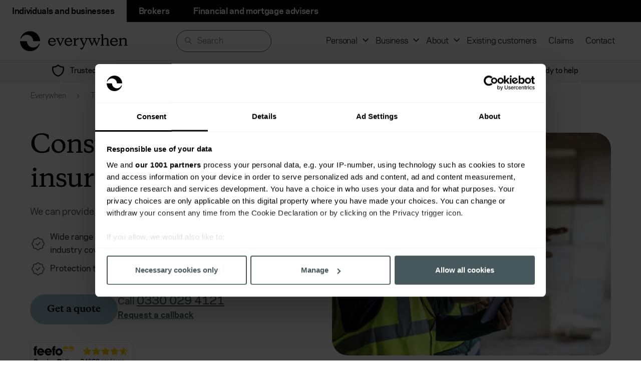

--- FILE ---
content_type: text/html; charset=utf-8
request_url: https://www.everywhen.co.uk/trade-specific-insurance/construction-insurance
body_size: 24832
content:
<!DOCTYPE html>
<html xmlns="https://www.w3.org/1999/xhtml" lang="en">
<head>
    <link rel="icon" href="/images/favicon.ico" type="image/x-icon">
    <link rel="icon" type="image/png" sizes="32x32" href="/images/favicon-32x32.png">
    <link rel="icon" type="image/png" sizes="16x16" href="/images/favicon-16x16.png">
    <link rel="icon" href="/images/svgs/favicon.svg" type="image/svg+xml">
    <meta charset="utf-8" />
    <meta http-equiv="X-UA-Compatible" content="IE=edge" />
    <meta name="viewport" content="width=device-width, initial-scale=1.0, maximum-scale=2.0, user-scalable=yes" />
    
<script nonce="m/TsUeAv5RAdc&#x2B;HlZUttaw==">
    window.CMS_CONFIG = {
        documentType: "product",
        productCategory: ""
    }
</script>
<!-- Google Tag Manager Head -->
<!-- Google Tag Manager --> <script nonce="m/TsUeAv5RAdc+HlZUttaw==">(function(w,d,s,l,i){w[l]=w[l]||[];w[l].push({'gtm.start': new Date().getTime(),event:'gtm.js'});var f=d.getElementsByTagName(s)[0], j=d.createElement(s),dl=l!='dataLayer'?'&l='+l:'';j.async=true;j.src= 'https://www.googletagmanager.com/gtm.js?id='+i+dl;f.parentNode.insertBefore(j,f); })(window,document,'script','dataLayer','GTM-T4DTGN');</script> <!-- End Google Tag Manager --><!-- VWO -->
<!-- Start VWO Async SmartCode --> <link rel="preconnect" href="https://dev.visualwebsiteoptimizer.com"> <script type='text/javascript' id='vwoCode' nonce="m/TsUeAv5RAdc+HlZUttaw=="> window._vwo_code || (function () { var w=window, d=document; var account_id=54008, version=2.2, settings_tolerance=2000, hide_element='body', hide_element_style = 'opacity:0 !important;filter:alpha(opacity=0) !important;background:none !important'; /* DO NOT EDIT BELOW THIS LINE */ if(f=!1,v=d.querySelector('#vwoCode'),cc={},-1<d.URL.indexOf('__vwo_disable__')||w._vwo_code)return;try{var e=JSON.parse(localStorage.getItem('_vwo_'+account_id+'_config'));cc=e&&'object'==typeof e?e:{}}catch(e){}function r(t){try{return decodeURIComponent(t)}catch(e){return t}}var s=function(){var e={combination:[],combinationChoose:[],split:[],exclude:[],uuid:null,consent:null,optOut:null},t=d.cookie||'';if(!t)return e;for(var n,i,o=/(?:^|;\s*)(?:(_vis_opt_exp_(\d+)_combi=([^;]*))|(_vis_opt_exp_(\d+)_combi_choose=([^;]*))|(_vis_opt_exp_(\d+)_split=([^:;]*))|(_vis_opt_exp_(\d+)_exclude=[^;]*)|(_vis_opt_out=([^;]*))|(_vwo_global_opt_out=[^;]*)|(_vwo_uuid=([^;]*))|(_vwo_consent=([^;]*)))/g;null!==(n=o.exec(t));)try{n[1]?e.combination.push({id:n[2],value:r(n[3])}):n[4]?e.combinationChoose.push({id:n[5],value:r(n[6])}):n[7]?e.split.push({id:n[8],value:r(n[9])}):n[10]?e.exclude.push({id:n[11]}):n[12]?e.optOut=r(n[13]):n[14]?e.optOut=!0:n[15]?e.uuid=r(n[16]):n[17]&&(i=r(n[18]),e.consent=i&&3<=i.length?i.substring(0,3):null)}catch(e){}return e}();function i(){var e=function(){if(w.VWO&&Array.isArray(w.VWO))for(var e=0;e<w.VWO.length;e++){var t=w.VWO[e];if(Array.isArray(t)&&('setVisitorId'===t[0]||'setSessionId'===t[0]))return!0}return!1}(),t='a='+account_id+'&u='+encodeURIComponent(w._vis_opt_url||d.URL)+'&vn='+version+'&ph=1'+('undefined'!=typeof platform?'&p='+platform:'')+'&st='+w.performance.now();e||((n=function(){var e,t=[],n={},i=w.VWO&&w.VWO.appliedCampaigns||{};for(e in i){var o=i[e]&&i[e].v;o&&(t.push(e+'-'+o+'-1'),n[e]=!0)}if(s&&s.combination)for(var r=0;r<s.combination.length;r++){var a=s.combination[r];n[a.id]||t.push(a.id+'-'+a.value)}return t.join('|')}())&&(t+='&c='+n),(n=function(){var e=[],t={};if(s&&s.combinationChoose)for(var n=0;n<s.combinationChoose.length;n++){var i=s.combinationChoose[n];e.push(i.id+'-'+i.value),t[i.id]=!0}if(s&&s.split)for(var o=0;o<s.split.length;o++)t[(i=s.split[o]).id]||e.push(i.id+'-'+i.value);return e.join('|')}())&&(t+='&cc='+n),(n=function(){var e={},t=[];if(w.VWO&&Array.isArray(w.VWO))for(var n=0;n<w.VWO.length;n++){var i=w.VWO[n];if(Array.isArray(i)&&'setVariation'===i[0]&&i[1]&&Array.isArray(i[1]))for(var o=0;o<i[1].length;o++){var r,a=i[1][o];a&&'object'==typeof a&&(r=a.e,a=a.v,r&&a&&(e[r]=a))}}for(r in e)t.push(r+'-'+e[r]);return t.join('|')}())&&(t+='&sv='+n)),s&&s.optOut&&(t+='&o='+s.optOut);var n=function(){var e=[],t={};if(s&&s.exclude)for(var n=0;n<s.exclude.length;n++){var i=s.exclude[n];t[i.id]||(e.push(i.id),t[i.id]=!0)}return e.join('|')}();return n&&(t+='&e='+n),s&&s.uuid&&(t+='&id='+s.uuid),s&&s.consent&&(t+='&consent='+s.consent),w.name&&-1<w.name.indexOf('_vis_preview')&&(t+='&pM=true'),w.VWO&&w.VWO.ed&&(t+='&ed='+w.VWO.ed),t}code={nonce:v&&v.nonce,library_tolerance:function(){return'undefined'!=typeof library_tolerance?library_tolerance:void 0},settings_tolerance:function(){return cc.sT||settings_tolerance},hide_element_style:function(){return'{'+(cc.hES||hide_element_style)+'}'},hide_element:function(){return performance.getEntriesByName('first-contentful-paint')[0]?'':'string'==typeof cc.hE?cc.hE:hide_element},getVersion:function(){return version},finish:function(e){var t;f||(f=!0,(t=d.getElementById('_vis_opt_path_hides'))&&t.parentNode.removeChild(t),e&&((new Image).src='https://dev.visualwebsiteoptimizer.com/ee.gif?a='+account_id+e))},finished:function(){return f},addScript:function(e){var t=d.createElement('script');t.type='text/javascript',e.src?t.src=e.src:t.text=e.text,v&&t.setAttribute('nonce',v.nonce),d.getElementsByTagName('head')[0].appendChild(t)},load:function(e,t){t=t||{};var n=new XMLHttpRequest;n.open('GET',e,!0),n.withCredentials=!t.dSC,n.responseType=t.responseType||'text',n.onload=function(){if(t.onloadCb)return t.onloadCb(n,e);200===n.status?_vwo_code.addScript({text:n.responseText}):_vwo_code.finish('&e=loading_failure:'+e)},n.onerror=function(){if(t.onerrorCb)return t.onerrorCb(e);_vwo_code.finish('&e=loading_failure:'+e)},n.send()},init:function(){var e,t=this.settings_tolerance();w._vwo_settings_timer=setTimeout(function(){_vwo_code.finish()},t),'body'!==this.hide_element()?(n=d.createElement('style'),e=(t=this.hide_element())?t+this.hide_element_style():'',t=d.getElementsByTagName('head')[0],n.setAttribute('id','_vis_opt_path_hides'),v&&n.setAttribute('nonce',v.nonce),n.setAttribute('type','text/css'),n.styleSheet?n.styleSheet.cssText=e:n.appendChild(d.createTextNode(e)),t.appendChild(n)):(n=d.getElementsByTagName('head')[0],(e=d.createElement('div')).style.cssText='z-index: 2147483647 !important;position: fixed !important;left: 0 !important;top: 0 !important;width: 100% !important;height: 100% !important;background: white !important;',e.setAttribute('id','_vis_opt_path_hides'),e.classList.add('_vis_hide_layer'),n.parentNode.insertBefore(e,n.nextSibling));var n='https://dev.visualwebsiteoptimizer.com/j.php?'+i();-1!==w.location.search.indexOf('_vwo_xhr')?this.addScript({src:n}):this.load(n+'&x=true',{l:1})}};w._vwo_code=code;code.init();})(); </script> <!-- End VWO Async SmartCode -->        
    <title itemprop="name">Construction Insurance | Everywhen</title>
        <meta name="description" content="Construction insurance is vital in safeguarding your business, equipment and staff. Get a quote online today or call 0333 207 0368.">
    <meta property="og:title" content="Construction Insurance | Everywhen" />
    <meta property="og:type" content="WebPage" />
    <meta property="og:url" content="https://www.everywhen.co.uk/trade-specific-insurance/construction-insurance" />
        <meta property="og:description" content="Construction insurance is vital in safeguarding your business, equipment and staff. Get a quote online today or call 0333 207 0368." />
            <meta name="twitter:description" content="Construction insurance is vital in safeguarding your business, equipment and staff. Get a quote online today or call 0333 207 0368." />
        <meta name="twitter:card" content="summary" />
        <meta name="twitter:title" content="Construction Insurance | Everywhen" />
        <meta name="twitter:url" content="https://www.everywhen.co.uk/trade-specific-insurance/construction-insurance" />
    <link rel="canonical" href="https://www.everywhen.co.uk/trade-specific-insurance/construction-insurance">

    <!--[if lt IE 9]><script src="https://cdnjs.cloudflare.com/ajax/libs/html5shiv/3.7.3/html5shiv.js" csp-manager-add-nonce="true"></script><![endif]-->
    <!--[if lt IE 9]><script src="/js/respond.js" csp-manager-add-nonce="true"></script><![endif]-->
    <link rel="stylesheet" crossorigin href="/css/site.css?v=9xw_hc6VPJQr88ceEu6r64bSZMIJbfEW3BQLDaF1Bj4" csp-manager-add-nonce="true">
</head>
<body>
<!-- Google Tag Manager Body -->
<!-- Google Tag Manager (noscript) --> <noscript><iframe src="https://www.googletagmanager.com/ns.html?id=GTM-T4DTGN" height="0" width="0" style="display:none;visibility:hidden"></iframe></noscript> <!-- End Google Tag Manager (noscript) -->    <div class="js-menu-overlay"></div>
    <header data-component-wrapper="Header-Navigation-Block">
    <div data-component="Header-Navigation-Block"
         class="pp-component pp-component--header-navigation-block">
        <div class="pp-component--header-navigation-block pp-component--header-navigation-block__meta-nav">
            <nav class="pp-component--header-navigation-block__meta-nav__wrapper">
                    <ul>
                            <li>
                                <a href="/" class="js-meta-bar--active">
                                    Individuals and businesses
                                </a>
                            </li>
                            <li>
                                <a href="/brokers" class="js-">
                                    Brokers
                                </a>
                            </li>
                            <li>
                                <a href="/financial-and-mortgage-advisers" class="js-">
                                    Financial and mortgage advisers
                                </a>
                            </li>
                    </ul>
            </nav>
        </div>
        <div class="pp-component--header-navigation-block pp-component--header-navigation-block__primary-nav">
            <div class="pp-component--header-navigation-block__top">
                <div class="pp-component--header-navigation-block__logo">
                    <a href="/">
                        <span class="sr-only">
                            return to home page
                        </span>
                            <img src="/media/usgishwt/logo.svg?rmode=min&amp;width=258&amp;v=1dc474a7a226a20" alt="Logo.svg" />
                    </a>
                </div>
                <div class="pp-component--header-navigation-block__mobile-controls hidden-desktop">
                        <div id="js-toggle-search" class="">
                            <svg id="js-toggle-search-open" xmlns="http://www.w3.org/2000/svg" width="24" height="24" viewBox="0 0 24 24" fill="none" stroke="currentColor" stroke-width="2" stroke-linecap="round" stroke-linejoin="round" class="icon icon-tabler icons-tabler-outline icon-tabler-search"><path stroke="none" d="M0 0h24v24H0z" fill="none" /><path d="M10 10m-7 0a7 7 0 1 0 14 0a7 7 0 1 0 -14 0" /><path d="M21 21l-6 -6" /></svg>
                            <svg id="js-toggle-search-close" xmlns="http://www.w3.org/2000/svg" width="24" height="24" viewBox="0 0 24 24" fill="none" stroke="currentColor" stroke-width="2" stroke-linecap="round" stroke-linejoin="round" class="icon icon-tabler icons-tabler-outline icon-tabler-search-off"><path stroke="none" d="M0 0h24v24H0z" fill="none" /><path d="M5.039 5.062a7 7 0 0 0 9.91 9.89m1.584 -2.434a7 7 0 0 0 -9.038 -9.057" /><path d="M3 3l18 18" /></svg>
                        </div>
                    <div class="js-mobile-menu-toggle">
                        <svg id="js-toggle-menu-open" xmlns="http://www.w3.org/2000/svg" viewBox="0 0 24 24" fill="none" stroke="currentColor" stroke-linecap="round" stroke-linejoin="round" width="24" height="24" stroke-width="2"> <path d="M4 6l16 0" /> <path d="M4 12l16 0" /> <path d="M4 18l16 0" /> </svg>
                        <svg id="js-toggle-menu-close" xmlns="http://www.w3.org/2000/svg" viewBox="0 0 24 24" fill="none" stroke="currentColor" stroke-linecap="round" stroke-linejoin="round" width="24" height="24" stroke-width="2"> <path d="M18 6l-12 12" /> <path d="M6 6l12 12" /> </svg>
                    </div>
                </div>
            </div>
                <div id="js-mobile-search" class="pp-component--header-navigation-block__search">
                    <div>
                        <form id="search" class="site-search govuk-clearfix" action="/search/" method="get" role="search">
                            <label for="primarySearch" class="sr-only">
                                Search for...
                            </label>
                            <div class="pp-component--header-navigation-block__search__input">
                                <input type="search"
                                       placeholder="Search"
                                       name="primarySearch"
                                       id="primarySearch"
                                       title="Search"
                                       class="js-search"
                                       value=""
                                       autocomplete="off"
                                       data-acsr="fb69d373-87ee-4e37-9c83-31a18f873175" />
                                <button title="Use this button to search against your search query."
                                        class="sr-only"
                                        type="submit">
                                    <span>
                                        Search site...
                                    </span>
                                </button>
                                <button type="button" id="clear-search" aria-label="Clear search query">×</button>
                            </div>

                        </form>
                    </div>
                    <div id="autocomplete-dropdown" class="autocomplete-dropdown"></div>
                </div>
            <div id="js-mobile-line"></div>
            <div id="js-mobile-menu" class="pp-component--header-navigation-block__navigation">
                <nav role="navigation" aria-label="Main Navigation">
                    <ul class="pp-component--header-navigation-block__navigation__items">
<li class="pp-component--header-navigation-block__navigation__item">
    <a href="#" class="js-has-children"
       title="Navigate to Personal">
        <span>
            Personal
        </span>
    </a>
        <div class="pp-component--header-navigation-block__navigation__item__dropdown-wrapper">
            <div class="pp-component--header-navigation-block__navigation__item__dropdown-wrapper__primary-links">
                <ul>
<li data-primary-link="edecbcf2-b2f3-4f06-aad0-dcc58249a364">

        <a href="#" title="Navigate to Products">
            <span>Products</span>
        </a>


        <span>
            Get a quote, quickly
        </span>
</li><li >

        <a href="/private-clients" title="Navigate to Private clients">
            <span>Private clients</span>
        </a>


        <span>
            Personalised insurance advice and cover
        </span>
</li><li >

        <a href="/locations" title="Navigate to Find your local broker">
            <span>Find your local broker</span>
        </a>


        <span>
            Speak to your nearest Everywhen office
        </span>
</li>                </ul>

                    <div class="pp-component--header-navigation-block__navigation__item__dropdown-wrapper__secondary-links">
                            <ul data-secondary-link="edecbcf2-b2f3-4f06-aad0-dcc58249a364">
                                    <li >
                                            <a href="/boat-insurance"
                                               title="Navigate to Boat">
                                                <span>Boat insurance</span>
                                            </a>
                                    </li>
                                    <li >
                                            <a href="/caravan-insurance"
                                               title="Navigate to Caravan Insurance">
                                                <span>Caravan insurance</span>
                                            </a>
                                    </li>
                                    <li >
                                            <a href="/equine-insurance"
                                               title="Navigate to Equine">
                                                <span>Equine insurance</span>
                                            </a>
                                    </li>
                                    <li >
                                            <a href="/holiday-insurance"
                                               title="Navigate to Holiday">
                                                <span>Holiday insurance</span>
                                            </a>
                                    </li>
                                    <li >
                                            <a href="/home-and-property-insurance"
                                               title="Navigate to Home and property">
                                                <span>Home and property insurance</span>
                                            </a>
                                    </li>
                                    <li >
                                            <a href="/landlords-insurance"
                                               title="Navigate to Landlords Insurance">
                                                <span>Landlords insurance</span>
                                            </a>
                                    </li>
                                    <li >
                                            <a href="/motor-insurance"
                                               title="Navigate to Motor">
                                                <span>Motor insurance</span>
                                            </a>
                                    </li>
                                    <li >
                                            <a href="/military-insurance"
                                               title="Navigate to Military">
                                                <span>Military insurance</span>
                                            </a>
                                    </li>
                                    <li >
                                            <a href="/private-clients"
                                               title="Navigate to Private clients">
                                                <span>Private client insurance</span>
                                            </a>
                                    </li>
                            </ul>

                    </div>
            </div>
                <div class="pp-component--header-navigation-block__navigation__item__dropdown-wrapper__callout">
                        <img src="/media/4xuafu1i/4-get-expert-advice.jpg?width=400&amp;height=225&amp;v=1dc4da1905ba1f0" alt="Two seated women talking to one another, one advising the other" class="ratio-sixteennine" loading="lazy" />
                        <h3>Not sure where to start?</h3>
<p>Let us get you to the right team using our handy tool.</p>                        <div class="pp-component--header-navigation-block__navigation__item__dropdown-wrapper__callout__button">
                            <a id="fac045fd" href="/contact-us"
                               class="pp-btn pp-btn--small pp-btn--secondary"
                               title="Navigate to Get in touch" data-click_location="headerGroup">
                                Get in touch
                            </a>
                        </div>
                </div>
        </div>
</li><li class="pp-component--header-navigation-block__navigation__item">
    <a href="#" class="js-has-children"
       title="Navigate to Business">
        <span>
            Business
        </span>
    </a>
        <div class="pp-component--header-navigation-block__navigation__item__dropdown-wrapper">
            <div class="pp-component--header-navigation-block__navigation__item__dropdown-wrapper__primary-links">
                <ul>
<li data-primary-link="7ad5e8bf-e085-4f80-af94-6dfc73865af7">

        <a href="#" title="Navigate to Products">
            <span>Products</span>
        </a>


        <span>
            Get a quote, quickly
        </span>
</li><li data-primary-link="e0a445d6-f435-4a96-96c3-06c6ef46e6ff">

        <a href="#" title="Navigate to Sectors">
            <span>Sectors</span>
        </a>


</li><li >

        <a href="/locations" title="Navigate to Relationship broking">
            <span>Relationship broking</span>
        </a>


        <span>
            Find your local broker
        </span>
</li><li >

        <a href="/employee-benefits" title="Navigate to Employee benefits">
            <span>Employee benefits</span>
        </a>


</li><li >

        <a href="/risk-management" title="Navigate to Risk management">
            <span>Risk management</span>
        </a>


</li><li >

        <a href="/corporate-and-international" title="Navigate to Corporate and international">
            <span>Corporate and international</span>
        </a>


</li>                </ul>

                    <div class="pp-component--header-navigation-block__navigation__item__dropdown-wrapper__secondary-links">
                            <ul data-secondary-link="7ad5e8bf-e085-4f80-af94-6dfc73865af7">
                                    <li data-ternary-link="0cb84a1f-f568-4bbe-9ba7-50a506e8cc99">
                                            <a href="#"
                                               title="Navigate to By Business Type">
                                                <span>By business type</span>
                                            </a>
                                    </li>
                                    <li >
                                            <a href="/commercial-property-insurance"
                                               title="Navigate to Commercial Property Insurance">
                                                <span>Commercial property insurance</span>
                                            </a>
                                    </li>
                                    <li >
                                            <a href="/commercial-vehicle-insurance"
                                               title="Navigate to Commercial Vehicle Insurance">
                                                <span>Commercial vehicle insurance</span>
                                            </a>
                                    </li>
                                    <li >
                                            <a href="/employee-benefits"
                                               title="Navigate to Employee benefits">
                                                <span>Employee benefits</span>
                                            </a>
                                    </li>
                                    <li >
                                            <a href="/landlords-insurance"
                                               title="Navigate to Landlords Insurance">
                                                <span>Landlords insurance</span>
                                            </a>
                                    </li>
                                    <li >
                                            <a href="/business-insurance/professional-indemnity-insurance"
                                               title="Navigate to Professional Indemnity Insurance">
                                                <span>Professional indemnity insurance</span>
                                            </a>
                                    </li>
                                    <li >
                                            <a href="/business-insurance/public-liability-insurance"
                                               title="Navigate to Public Liability Insurance">
                                                <span>Public liability insurance</span>
                                            </a>
                                    </li>
                                    <li >
                                            <a href="/business-insurance"
                                               title="Navigate to Business Insurance">
                                                <span>See all business products</span>
                                            </a>
                                    </li>
                            </ul>
                            <ul data-secondary-link="e0a445d6-f435-4a96-96c3-06c6ef46e6ff">
                                    <li >
                                            <a href="/sectors"
                                               title="Navigate to See all sectors">
                                                <span>All sectors</span>
                                            </a>
                                    </li>
                                    <li >
                                            <a href="/care-and-medical-insurance"
                                               title="Navigate to Care and medical">
                                                <span>Care and medical</span>
                                            </a>
                                    </li>
                                    <li >
                                            <a href="/sectors/civil-engineers"
                                               title="Navigate to Civil engineers">
                                                <span>Civil engineering</span>
                                            </a>
                                    </li>
                                    <li >
                                            <a href="/sectors/energy-and-offshore"
                                               title="Navigate to Energy and offshore">
                                                <span>Energy and offshore</span>
                                            </a>
                                    </li>
                                    <li >
                                            <a href="/sectors/agriculture"
                                               title="Navigate to Agriculture">
                                                <span>Farm and agriculture</span>
                                            </a>
                                    </li>
                                    <li >
                                            <a href="/sectors/financial-institution"
                                               title="Navigate to Financial institution">
                                                <span>Financial services</span>
                                            </a>
                                    </li>
                                    <li >
                                            <a href="/beauty-insurance"
                                               title="Navigate to Beauty Insurance">
                                                <span>Health and beauty</span>
                                            </a>
                                    </li>
                                    <li >
                                            <a href="/sectors/professional-services"
                                               title="Navigate to Professional services">
                                                <span>Professional services</span>
                                            </a>
                                    </li>
                                    <li >
                                            <a href="/sectors/property-managers-and-agents"
                                               title="Navigate to Property managers and agents">
                                                <span>Property managers and agents</span>
                                            </a>
                                    </li>
                                    <li >
                                            <a href="/sectors/technology"
                                               title="Navigate to Technology">
                                                <span>Technology</span>
                                            </a>
                                    </li>
                            </ul>

                    </div>
                    <div class="pp-component--header-navigation-block__navigation__item__dropdown-wrapper__ternary-links">
                            <ul data-ternary-link="0cb84a1f-f568-4bbe-9ba7-50a506e8cc99">
                                <li class="js-close-ternary-item">
                                    <span class="js-close-ternary-menu">
                                        <svg xmlns="http://www.w3.org/2000/svg" width="24" height="24" viewBox="0 0 24 24"
                                             fill="none" stroke="currentColor" stroke-width="2" stroke-linecap="round"
                                             stroke-linejoin="round"
                                             class="icon icon-tabler icons-tabler-outline icon-tabler-chevron-left">
                                            <path stroke="none" d="M0 0h24v24H0z" fill="none" />
                                            <path d="M15 6l-6 6l6 6" />
                                        </svg>
                                    </span>
                                    <span class="js-close-ternary-menu-text">
                                    By business type
                                    </span>
                                </li>
                                    <li>
                                        <a href="/beauty-insurance" title="Navigate to Beauty">
                                            <span>Beauty</span>
                                        </a>
                                    </li>
                                    <li>
                                        <a href="/camera-insurance" title="Navigate to Camera">
                                            <span>Camera</span>
                                        </a>
                                    </li>
                                    <li>
                                        <a href="/care-and-medical-insurance" title="Navigate to Care and medical">
                                            <span>Care and medical</span>
                                        </a>
                                    </li>
                                    <li>
                                        <a href="/education-insurance" title="Navigate to Education">
                                            <span>Education</span>
                                        </a>
                                    </li>
                                    <li>
                                        <a href="/landlords-insurance" title="Navigate to Landlords">
                                            <span>Landlords</span>
                                        </a>
                                    </li>
                                    <li>
                                        <a href="/leisure-insurance" title="Navigate to Leisure">
                                            <span>Leisure</span>
                                        </a>
                                    </li>
                                    <li>
                                        <a href="/not-for-profit-organisation-insurance" title="Navigate to Not-for-profit organisations">
                                            <span>Not-for-profit organisations</span>
                                        </a>
                                    </li>
                                    <li>
                                        <a href="/commercial-property-insurance/retailers-insurance" title="Navigate to Retail">
                                            <span>Retail</span>
                                        </a>
                                    </li>
                                    <li>
                                        <a href="/small-business-insurance" title="Navigate to Small business">
                                            <span>Small business</span>
                                        </a>
                                    </li>
                                    <li>
                                        <a href="/therapists-insurance" title="Navigate to Therapists">
                                            <span>Therapists</span>
                                        </a>
                                    </li>
                                    <li>
                                        <a href="/trade-specific-insurance" title="Navigate to Tradesperson">
                                            <span>Tradesperson</span>
                                        </a>
                                    </li>
                            </ul>
                    </div>
            </div>
                <div class="pp-component--header-navigation-block__navigation__item__dropdown-wrapper__callout">
                        <img src="/media/tx5kxoqb/9-speak-to-us.jpg?width=400&amp;height=225&amp;v=1dc4dd5bfba4260" alt="A man and a woman speaking to each other in a crowded room lit by the sun" class="ratio-sixteennine" loading="lazy" />
                        <h3>Not sure where to start?</h3>
<p data-pm-slice="0 0 []">Let us get you to the right team using our handy tool.</p>                        <div class="pp-component--header-navigation-block__navigation__item__dropdown-wrapper__callout__button">
                            <a id="2d450e60" href="/contact-us"
                               class="pp-btn pp-btn--small pp-btn--secondary"
                               title="Navigate to Get in touch" data-click_location="headerGroup">
                                Get in touch
                            </a>
                        </div>
                </div>
        </div>
</li><li class="pp-component--header-navigation-block__navigation__item">
    <a href="/about" class="js-has-children"
       title="Navigate to About">
        <span>
            About
        </span>
    </a>
        <div class="pp-component--header-navigation-block__navigation__item__dropdown-wrapper">
            <div class="pp-component--header-navigation-block__navigation__item__dropdown-wrapper__primary-links">
                <ul>
<li >

        <a href="/about" title="Navigate to About Everywhen">
            <span>About Everywhen</span>
        </a>


</li><li >

        <a href="/articles" title="Navigate to Articles and guides">
            <span>Articles and guides</span>
        </a>


        <span>
            Latest insights from our experts
        </span>
</li><li >

        <a href="/careers" title="Navigate to Careers">
            <span>Careers</span>
        </a>


        <span>
            Work at Everywhen
        </span>
</li>                </ul>

            </div>
        </div>
</li><li class="pp-component--header-navigation-block__navigation__item">
    <a href="/existing-customers"
       title="Navigate to Existing customers">
        <span>
            Existing customers
        </span>
    </a>
</li><li class="pp-component--header-navigation-block__navigation__item">
    <a href="/claims"
       title="Navigate to Claims">
        <span>
            Claims
        </span>
    </a>
</li><li class="pp-component--header-navigation-block__navigation__item">
    <a href="/contact-us"
       title="Navigate to Contact">
        <span>
            Contact
        </span>
    </a>
</li>                    </ul>
                </nav>
            </div>

        </div>
    </div>
</header>
    <script type="application/ld+json">
{ 
"@context": "https://schema.org",
"@graph": [
{"@type":"ItemPage","@id":"https://www.everywhen.co.uk/trade-specific-insurance/construction-insurance","name":"Construction Insurance","description":"Construction insurance is vital in safeguarding your business, equipment and staff. Get a quote online today or call 0333 207 0368.","url":"https://www.everywhen.co.uk/trade-specific-insurance/construction-insurance","inLanguage":"en-GB","isPartOf":{"@type":"WebSite","@id":"https://www.everywhen.co.uk/#website"},"mainEntity":{"@type":"Product","@id":"https://www.everywhen.co.uk/trade-specific-insurance/construction-insurance#product"},"publisher":{"@type":"Organization","@id":"https://www.everywhen.co.uk/#insuranceAgency"},"breadcrumb":{"@type":"BreadcrumbList","@id":"https://www.everywhen.co.uk/trade-specific-insurance/construction-insurance#breadcrumb"},"primaryImageOfPage":{"@type":"ImageObject","@id":"https://www.everywhen.co.uk/media/03xf3ktd/gettyimages-2175282412-1.jpg#heroImage"}},
{"@type":"FinancialProduct","@id":"https://www.everywhen.co.uk/trade-specific-insurance/construction-insurance#product","name":"Construction Insurance | Everywhen","description":"Construction insurance is vital in safeguarding your business, equipment and staff. Get a quote online today or call 0333 207 0368.","url":"https://www.everywhen.co.uk/trade-specific-insurance/construction-insurance","areaServed":{"@type":"Country","name":"United Kingdom"},"offers":{"@type":"Offer","url":"https://www.everywhen.co.uk/trade-specific-insurance/construction-insurance#offer","availability":"https://schema.org/InStock"},"provider":{"@type":"Organization","@id":"https://www.everywhen.co.uk/#insuranceAgency"}},
{"@type":"FAQPage","mainEntity":[{"@type":"Question","name":"What is trade and construction insurance?","acceptedAnswer":{"@type":"Answer","text":"\u003Cp\u003ETrades and construction insurance is an insurance policy that protects businesses in the trade and construction industry by providing them with a range of cover. Most trades and construction insurance encompass a few different aspects and levels of cover depending on the business\u2019s individual needs.\u003C/p\u003E"}},{"@type":"Question","name":"Do tradesmen and construction workers need insurance?","acceptedAnswer":{"@type":"Answer","text":"\u003Cp\u003EAlthough it is not a legal requirement, it is considered vital for many trade and construction associations for tradesman and construction workers to have insurance. With lifting heavy tools and materials, working up high on scaffolding, operating heavy machinery or knocking down walls, there are a lot of things that can go wrong. If they do, it is important that you have the cover in place to help you in these situations. This cover comes in the form of trade and construction insurance.\u003C/p\u003E"}},{"@type":"Question","name":"Why do I need construction specific insurance?","acceptedAnswer":{"@type":"Answer","text":"\u003Cp\u003ESome general policies could contain inadequacies that would leave your construction and property development business uninsured in the event of a major loss. Therefore, you may wish to protect your company with a construction industry specific policy.\u003C/p\u003E"}},{"@type":"Question","name":"What does trade and construction insurance cover?","acceptedAnswer":{"@type":"Answer","text":"\u003Cp\u003ETrade and construction insurance can cover:\u003C/p\u003E\u003Cul class=\u0022std-list\u0022\u003E\u003Cli\u003E\u003Cp\u003EYour equipment - whether that is equipment you own or equipment you have hired. You can also add on cover to protect your tools when they are left in your car/van overnight,\u003C/p\u003E\u003C/li\u003E\u003Cli\u003E\u003Cp\u003EYour ongoing work - provides cover for an event that prevents you from completing a contract,\u003C/p\u003E\u003C/li\u003E\u003Cli\u003E\u003Cp\u003EPersonal accident cover for yourself as well as public liability cover - if a member of the public gets injured, suffers a loss or their property gets damaged due to negligence,\u003C/p\u003E\u003C/li\u003E\u003Cli\u003E\u003Cp\u003EEmployers\u2019 liability - this protects you and your employees should any of you become injured while working. It is a legal requirement for all businesses with staff,\u003C/p\u003E\u003C/li\u003E\u003Cli\u003E\u003Cp\u003EEfficacy cover \u2013 if you install or provide a product that doesn\u2019t successfully do the job that it is meant to do.\u003C/p\u003E\u003C/li\u003E\u003C/ul\u003E\u003Cp\u003E\u003C/p\u003E"}},{"@type":"Question","name":"What happens if I don\u0027t have trade and construction insurance?","acceptedAnswer":{"@type":"Answer","text":"\u003Cp\u003EAs briefly mentioned above some associations and contractors require proof of insurance before they will commission you for a project so you may find that your lack of insurance will prevent you from securing some of the jobs you tender for.\u003C/p\u003E\u003Cp\u003EAdditionally, if you were to find yourself in a situation where someone makes a claim against you then you would be personally liable to settle any pay-out. Depending on the claim, this could potentially leave you in financial difficulty which could be very distressing for both you and your family.\u003C/p\u003E"}},{"@type":"Question","name":"I work in a very niche industry \u2013 will your construction insurance still cover me?","acceptedAnswer":{"@type":"Answer","text":"\u003Cp\u003EOur wide client base spans most trades within construction, property development and civil engineering. We have long standing relationships with major insurers meaning we have an extensive knowledge of the risks faced in the building sector. We will work hard to find you a policy that suits your individual needs. For more information give one of our specialist advisors a call.\u003C/p\u003E"}},{"@type":"Question","name":"Are labour-only subcontractors covered in the same way that direct PAYE staff are under the employer\u2019s liability policy?","acceptedAnswer":{"@type":"Answer","text":"\u003Cp\u003EYes, both types of employees are covered under an employers\u2019 liability policy. Cover can be arranged on a per capita basis or for larger SMEs on a wages and turnover basis. It\u2019s important you tell us about your direct employees, as well as labour only subcontractors you engage.\u003C/p\u003E"}},{"@type":"Question","name":"Is the financial rating of an insurer an important factor?","acceptedAnswer":{"@type":"Answer","text":"\u003Cp\u003EIt is an important factor and we only use insurers with A-ratings as determined by companies such as Standard \u0026amp; Poor\u2019s, A M Best, Moody\u2019s or Fitch Ratings. It is a globally recognised measure of an insurer\u2019s financial situation and provides confidence on their ability to meet on-going policy obligations.\u003C/p\u003E\u003Cp\u003EAlso, there are a number of main contractors that will not subcontract works to any companies not insured with a minimum of an A- financial rating By not having a policy backed by a financially secure insurer could potentially place restrictions on your business, and the main contractors or contracts you take on.\u003C/p\u003E"}},{"@type":"Question","name":"Can I pay in instalments?","acceptedAnswer":{"@type":"Answer","text":"\u003Cp\u003ETo help you spread the cost of your premiums, we offer a quick and easy direct debit scheme for spreading payment over ten months. Please visit our dedicated \u003Ca target=\u0022\u0022 data-router-slot=\u0022disabled\u0022 href=\u0022/direct-debit\u0022 type=\u0022external\u0022\u003EDirect Debit page\u003C/a\u003E to find out more.\u003C/p\u003E"}},{"@type":"Question","name":"Are there any exclusions?","acceptedAnswer":{"@type":"Answer","text":"\u003Cp\u003EWe have provided a summary of the key features of the policy, above. For details of the terms and conditions applicable, please refer to your insurance product information document and policy wording, which are available during the quotation process.\u003C/p\u003E"}}]},
{"@type":"InsuranceAgency","@id":"https://www.everywhen.co.uk/#insuranceAgency","name":"Everywhen","sameAs":["https://facebook.com/EverywhenInsurance","https://www.linkedin.com/company/everywhenuk","https://www.youtube.com/@EverywhenUK"],"url":"https://www.everywhen.co.uk/","address":{"@type":"PostalAddress","@id":"https://www.everywhen.co.uk/#headoffice","addressCountry":"GB"},"areaServed":{"@type":"Country","name":"United Kingdom"},"contactPoint":{"@type":"ContactPoint","contactType":"Customer service"},"openingHoursSpecification":{"@type":"OpeningHoursSpecification","closes":"17:00:00","dayOfWeek":["https://schema.org/Monday","https://schema.org/Tuesday","https://schema.org/Wednesday","https://schema.org/Thursday","https://schema.org/Friday"],"opens":"09:00:00"}},
{"@type":"BreadcrumbList","@id":"https://www.everywhen.co.uk/trade-specific-insurance/construction-insurance#breadcrumb","itemListElement":[{"@type":"ListItem","name":"Construction Insurance","url":"https://www.everywhen.co.uk/trade-specific-insurance/construction-insurance","item":{"@type":"Thing","@id":"https://www.everywhen.co.uk/trade-specific-insurance/construction-insurance","url":"https://www.everywhen.co.uk/trade-specific-insurance/construction-insurance"},"position":3},{"@type":"ListItem","name":"Trade Specific Insurance","url":"https://www.everywhen.co.uk/trade-specific-insurance","item":{"@type":"Thing","@id":"https://www.everywhen.co.uk/trade-specific-insurance","url":"https://www.everywhen.co.uk/trade-specific-insurance"},"position":2},{"@type":"ListItem","name":"Home","url":"https://www.everywhen.co.uk/","item":{"@type":"Thing","@id":"https://www.everywhen.co.uk/","url":"https://www.everywhen.co.uk/"},"position":1}]},
{"@type":"ImageObject","@id":"https://www.everywhen.co.uk/media/03xf3ktd/gettyimages-2175282412-1.jpg#heroImage","url":"https://www.everywhen.co.uk/media/03xf3ktd/gettyimages-2175282412-1.jpg","height":5464,"width":8192,"caption":"Architects using digital tablet and discussing at the construction site"},
{"@type":"WebSite","@id":"https://www.everywhen.co.uk/#website","name":"Everywhen","description":"Everywhen offers specialist personal and business insurance, providing in-depth sector knowledge and trusted relationships. ","potentialAction":{"@type":"SearchAction","target":"https://www.everywhen.co.uk/search?query={search_term_string}","query-input":"required name=search_term_string"},"url":"https://www.everywhen.co.uk/","inLanguage":"en-GB","publisher":{"@type":"Organization","@id":"https://www.everywhen.co.uk/#insuranceAgency"}}
]
}
</script>
    <main class="pp-page-product">
        
<div data-component-wrapper="Benefits-Bar-Block" data-component-theme="Light Clay">
    <div data-component="Benefits-Bar-Block" class="pp-component pp-component--benefits-bar-block">
        <div class="js-swiper__slider--benefits-bar-block swiper" data-benefits-count="3">
            <div class="swiper-wrapper">
                
<div class="swiper-slide">
        <div class="pp-component--benefits-bar-block__item ">
                <span class="pp-component--benefits-bar-block__item__image">
                    <img src="/media/phfnctvu/icon-shield.svg?width=24&amp;height=24&amp;v=1dc474a7a2158b0" width="24" height="24" alt="" class="ratio-oneone" loading="lazy" />
                </span>
            <span class="pp-component--benefits-bar-block__item__text">
                <p>Trusted by over half a million customers</p>
            </span>
        </div>
</div><div class="swiper-slide">
        <div class="pp-component--benefits-bar-block__item ">
                <span class="pp-component--benefits-bar-block__item__image">
                    <img src="/media/p0cll2fs/icon-star.svg?width=24&amp;height=24&amp;v=1dc474a7a1e4b70" width="24" height="24" alt="" class="ratio-oneone" loading="lazy" />
                </span>
            <span class="pp-component--benefits-bar-block__item__text">
                <p>Our service is rated 'Excellent' on Feefo</p>
            </span>
        </div>
</div><div class="swiper-slide">
        <div class="pp-component--benefits-bar-block__item ">
                <span class="pp-component--benefits-bar-block__item__image">
                    <img src="/media/tpeifxp2/icon-support.svg?width=24&amp;height=24&amp;v=1dc474a7a1fd210" width="24" height="24" alt="" class="ratio-oneone" loading="lazy" />
                </span>
            <span class="pp-component--benefits-bar-block__item__text">
                <p>Over 2,000 experts ready to help</p>
            </span>
        </div>
</div>
            </div>
        </div>
    </div>
</div>
        
<div data-component-wrapper="Breadcrumbs-Block" data-component-theme="default" data-padding-override="default" id="">
    <div class="pp-container pp-container--large">
        <div data-component="Breadcrumbs-Block" class="pp-component pp-component--breadcrumbs-block">
            <nav class="pp-breadcrumb" aria-label="Breadcrumb">
                <ol class="pp-breadcrumb__list">
                        <li class="pp-breadcrumb__item">
                            <a href="/" title="Navigate to Everywhen" target="" class="pp-breadcrumb__link">
                                Everywhen
                            </a>
                        </li>
                        <li class="pp-breadcrumb__item">
                            <a href="/trade-specific-insurance" title="Navigate to Trade Specific Insurance" target="" class="pp-breadcrumb__link">
                                Trade Specific Insurance
                            </a>
                        </li>

                    <li class="pp-breadcrumb__item pp-breadcrumb__item--current-page">
                        Construction Insurance
                    </li>
                </ol>
                 
            </nav>
        </div>
    </div>
</div>
        


<div data-component-wrapper="product-hero-block" data-component-theme="default" data-padding-override="default" id="75582a6c-9e61-4adb-bca9-35a00bc9a37d">
    <div class="pp-container">
        <div data-component="product-hero-block" class="pp-component pp-component-product-hero">
            <div class="container">
                <p class="category-subtitle pp-heading-2"></p>
                <h1 class="product-title pp-display-4">Construction insurance</h1>
                <div class="richText">
                    <p>We can provide specialist construction insurance.</p><div class="list">
    <ul>
            <li class="tick">
                <p>
                    Wide range of contracts and trades within the construction industry covered
                </p>
            </li>
            <li class="tick">
                <p>
                    Protection to cover the risks you face on an everyday basis
                </p>
            </li>
    </ul>
</div><div class="contact-section">
        <div>
                        <div>
                <a id="9b915453" href="https://business.everywhen.co.uk/AWE/Container.aspx?CurrentStep=ClientDetails&amp;CurrentWorkflow=StandardB2C&amp;ProductTarget=Tradesman&amp;ProdPage=caterers" title="Navigate to Get a quote" class="pp-btn pp-btn--quote" data-click_location="callToActionLink">
                    Get a quote
                </a>
            </div>


        </div>
        <div>
                    <div class="contact-section__number">
<p>Call <a target="" data-router-slot="disabled" href="tel:03300294121" title="Call 0330 029 4121" type="external">0330 029 4121</a></p>        </div>

    <div class="contact-section__openingtimes"><p><a target="" data-router-slot="disabled" class="btn btn-link" href="/business-insurance/sme-insurance/enquiry-form" title="Request a callback">Request a callback</a></p></div>

        </div>
</div>
    <div class="pp-component pp-component-embed-block__wrapper">
        
<a href="https://www.feefo.com/reviews/towergate-insurance" target="_blank"><img alt="Feefo logo" src="https://api.feefo.com/api/logo?merchantidentifier=towergate-insurance" title="See what our customers say about us" style="height: 52px; border-radius: 0px;" /></a>

    </div>

<p class="body-regular">Customer account <a target="" data-router-slot="disabled" class="body-regular" data-anchor="?CurrentStep=Login&amp;CurrentWorkflow=StandardB2C&amp;RefererWorkflow=StandardB2C&amp;RefererStep=MyAccount" href="https://business.everywhen.co.uk/AWE/Container.aspx?CurrentStep=Login&amp;CurrentWorkflow=StandardB2C&amp;RefererWorkflow=StandardB2C&amp;RefererStep=MyAccount" title="Login" type="external">login</a></p>
                </div>
            </div>
                <div class="container img-container">
                    <img src="/media/03xf3ktd/gettyimages-2175282412-1.jpg?width=644&amp;height=515&amp;v=1dc5226e0cfec70" alt="Architects using digital tablet and discussing at the construction site" 
                    class="ratio-fivefour" fetchpriority="high" loading="eager" />
                </div>
        </div>
    </div>
</div>



<div data-population="automatic" data-component-wrapper="Page-Navigation-Block" data-component-theme="default" data-padding-override="default" id="63c57e74-50a3-4b9f-96ac-7e7756c38435">
    <div data-component="Page-Navigation-Block" class="pp-component pp-component-page-navigation-block">
        <div class="pp-container pp-container--full">
            <div class="pp-component-page-navigation-block__wrapper">
                <ul>
                    <li>
                        Page contents:
                    </li>
                </ul>
            </div>
        </div>
    </div>
</div><div data-component-wrapper="Features-Panel-Block" data-component-theme="Limestone" data-padding-override="full-padding" id="840914ad-bde3-4f4a-9912-b24adbbfe8e5">
    <div class="pp-container">
        <div data-component="Features-Panel-Block" class="pp-component pp-component--features-panel-block">
            <div class="pp-component--features-panel-block__content">
                    <h2 class="pp-component--features-panel-block__content__title">Why choose construction insurance with Everywhen?</h2>
                    <div class="pp-component pp-component--features-panel-block__content__link">
                        <a id="137f5c91" href="https://business.everywhen.co.uk/AWE/Container.aspx?CurrentStep=ClientDetails&amp;CurrentWorkflow=StandardB2C&amp;ProductTarget=Tradesman&amp;ProdPage=construction" title="Navigate to Get a quote (This link will open in a new window)" target="_blank" class="pp-btn pp-btn--secondary" data-click_location="featuresPanel">
                            Get a quote
                        </a>
                    </div>
            </div>


                <div class="pp-component pp-component--features-panel-block__features">
                        <div class="pp-component pp-component--features-panel-block__features__row">
                                <div class="pp-component pp-component--features-panel-block__features__row__items">
                                    <div class="pp-component pp-component--features-panel-block__features__row__item">
        <img src="/media/snnjzkgj/icon-group.svg?width=64&amp;height=64&amp;v=1dc3793cbcb70e0" width="64" height="64" alt="" class="ratio-oneone" loading="lazy" />
        <h3>Construction insurance for a range of trades </h3>
        <p>Our wide client base and experience spans most construction trades, so we understand the risks you face and the protection you need.</p>
</div>
                                </div>
                                <div class="pp-component pp-component--features-panel-block__features__row__items">
                                    <div class="pp-component pp-component--features-panel-block__features__row__item">
        <img src="/media/2i2ncnmf/icon-office.svg?width=64&amp;height=64&amp;v=1dc3793c5cbf2f0" width="64" height="64" alt="" class="ratio-oneone" loading="lazy" />
        <h3>Specialist construction cover advisers </h3>
        <p>Our advisers can help with risk identification and assessment, so you can meet the insurance requirements of the contracts.</p>
</div>
                                </div>
                        </div>
                        <div class="pp-component pp-component--features-panel-block__features__row">
                                <div class="pp-component pp-component--features-panel-block__features__row__items">
                                    <div class="pp-component pp-component--features-panel-block__features__row__item">
        <img src="/media/2dmliqsc/icon-speechbubble.svg?width=64&amp;height=64&amp;v=1dc3793b56bbfd0" width="64" height="64" alt="" class="ratio-oneone" loading="lazy" />
        <h3>Dedicated construction claims service </h3>
        <p>Experts claim handlers to give you peace of mind.</p>
</div>
                                </div>
                                <div class="pp-component pp-component--features-panel-block__features__row__items">
                                    <div class="pp-component pp-component--features-panel-block__features__row__item">
        <img src="/media/sg4psce0/icon-flexible.svg?width=64&amp;height=64&amp;v=1dc3792e3743930" width="64" height="64" alt="" class="ratio-oneone" loading="lazy" />
        <h3>Pay for your construction insurance by Direct Debit </h3>
        <p>You can choose to split your payment into ten monthly instalments. Please read our dedicated page on Direct Debit.</p>
</div>
                                </div>
                        </div>
                </div>
        </div>
    </div>
</div><div data-component-wrapper="Awards-Carousel-Block" data-component-theme="White" data-padding-override="half-padding-top half-padding-bottom" id="9f411517-ecea-4645-94a3-2a8854faa43b">
    <div data-component="Awards-Carousel-Block" data-slide-count="7" data-slides-per-view="6" class="multiple-images pp-component pp-component-awards-carousel-block">
        <div class="pp-container">
            <div class="pp-component-awards-carousel-block__head">
                    <h2>Partnering with the UK&#x27;s leading insurers</h2>
            </div>

            <div data-slides-per-view="6" class="multiple-images js-swiper__slider--awards-carousel-block swiper">
                <div class="awards-wrapper swiper-wrapper">
                        <div class="swiper-slide">
                            <figure>
                                <picture>
                                        <source srcset="/media/3zxprto0/axa.png?width=420&amp;height=236&amp;v=1dc3f4c0689c9b0" media="(max-width: 480px)" width="420" height="236" />
                                        <source srcset="/media/3zxprto0/axa.png?width=720&amp;height=405&amp;v=1dc3f4c0689c9b0" media="(max-width: 768px)" width="720" height="405" />
                                    <img src="/media/3zxprto0/axa.png?width=212&amp;height=119&amp;v=1dc3f4c0689c9b0" width="212" height="119" alt="AXA" class="ratio-sixteennine" loading="lazy">
                                </picture>
                            </figure>
                        </div>
                        <div class="swiper-slide">
                            <figure>
                                <picture>
                                        <source srcset="/media/4tujuarp/arch.png?width=420&amp;height=236&amp;v=1dc3f4c1e3079b0" media="(max-width: 480px)" width="420" height="236" />
                                        <source srcset="/media/4tujuarp/arch.png?width=720&amp;height=405&amp;v=1dc3f4c1e3079b0" media="(max-width: 768px)" width="720" height="405" />
                                    <img src="/media/4tujuarp/arch.png?width=212&amp;height=119&amp;v=1dc3f4c1e3079b0" width="212" height="119" alt="ARCH" class="ratio-sixteennine" loading="lazy">
                                </picture>
                            </figure>
                        </div>
                        <div class="swiper-slide">
                            <figure>
                                <picture>
                                        <source srcset="/media/nbzoefzz/covea.png?width=420&amp;height=236&amp;v=1dc3f4c009f3350" media="(max-width: 480px)" width="420" height="236" />
                                        <source srcset="/media/nbzoefzz/covea.png?width=720&amp;height=405&amp;v=1dc3f4c009f3350" media="(max-width: 768px)" width="720" height="405" />
                                    <img src="/media/nbzoefzz/covea.png?width=212&amp;height=119&amp;v=1dc3f4c009f3350" width="212" height="119" alt="COVEA" class="ratio-sixteennine" loading="lazy">
                                </picture>
                            </figure>
                        </div>
                        <div class="swiper-slide">
                            <figure>
                                <picture>
                                        <source srcset="/media/glpdl3ix/markel.png?width=420&amp;height=236&amp;v=1dc3f4b71326f20" media="(max-width: 480px)" width="420" height="236" />
                                        <source srcset="/media/glpdl3ix/markel.png?width=720&amp;height=405&amp;v=1dc3f4b71326f20" media="(max-width: 768px)" width="720" height="405" />
                                    <img src="/media/glpdl3ix/markel.png?width=212&amp;height=119&amp;v=1dc3f4b71326f20" width="212" height="119" alt="MARKEL" class="ratio-sixteennine" loading="lazy">
                                </picture>
                            </figure>
                        </div>
                        <div class="swiper-slide">
                            <figure>
                                <picture>
                                        <source srcset="/media/z2ljzufu/qbe.png?width=420&amp;height=236&amp;v=1dc3f4b4c30b5b0" media="(max-width: 480px)" width="420" height="236" />
                                        <source srcset="/media/z2ljzufu/qbe.png?width=720&amp;height=405&amp;v=1dc3f4b4c30b5b0" media="(max-width: 768px)" width="720" height="405" />
                                    <img src="/media/z2ljzufu/qbe.png?width=212&amp;height=119&amp;v=1dc3f4b4c30b5b0" width="212" height="119" alt="QBE" class="ratio-sixteennine" loading="lazy">
                                </picture>
                            </figure>
                        </div>
                        <div class="swiper-slide">
                            <figure>
                                <picture>
                                        <source srcset="/media/2a1biyyn/zurich.png?width=420&amp;height=236&amp;v=1dc3f4b2c67ced0" media="(max-width: 480px)" width="420" height="236" />
                                        <source srcset="/media/2a1biyyn/zurich.png?width=720&amp;height=405&amp;v=1dc3f4b2c67ced0" media="(max-width: 768px)" width="720" height="405" />
                                    <img src="/media/2a1biyyn/zurich.png?width=212&amp;height=119&amp;v=1dc3f4b2c67ced0" width="212" height="119" alt="ZURICH" class="ratio-sixteennine" loading="lazy">
                                </picture>
                            </figure>
                        </div>
                        <div class="swiper-slide">
                            <figure>
                                <picture>
                                        <source srcset="/media/wmhe3ji2/intact_logo.png?width=420&amp;height=236&amp;v=1dc4980f66aace0" media="(max-width: 480px)" width="420" height="236" />
                                        <source srcset="/media/wmhe3ji2/intact_logo.png?width=720&amp;height=405&amp;v=1dc4980f66aace0" media="(max-width: 768px)" width="720" height="405" />
                                    <img src="/media/wmhe3ji2/intact_logo.png?width=212&amp;height=119&amp;v=1dc4980f66aace0" width="212" height="119" alt="Intact" class="ratio-sixteennine" loading="lazy">
                                </picture>
                            </figure>
                        </div>
                </div>
                    <div class="swiper-pagination js-swiper__slider-pagination--awards-carousel-block"></div>
            </div>
        </div>
    </div>

</div>
<div data-component-wrapper="Text-Block" data-component-theme="Limestone" data-padding-override="full-padding" id="0d9d7bbf-e0bd-414c-83b8-96bbea55f46c" data-section="What does construction insurance cover?" data-in-page-title="What&#x27;s covered">
    <div class="pp-container">
        <div data-component="Text-Block">
            <div class="pp-component--txt-block pp-component--txt-block--cta-below">
                    <div class="pp-component--txt-block__content__titles pp-component--txt-block__content__titles--title-only">
                            <h2 class="pp-component--txt-block__content__title">What does construction insurance cover?</h2>
                    </div>


                    <div class="pp-component--txt-block__content__body rich-txt">
                        <h3 class="pp-heading-1">Construction insurance for any industry</h3><p>We can provide cover across a range of different construction industries. Our policies are suitable for house and office builders, project managers, scaffolding and roofing contractors, joinery manufacturers and more. We have experience working with construction professionals across many different areas and our relationship with major insurers means we combine expertise with cost effective construction insurance.</p><h3 class="pp-heading-1">Bespoke construction insurance to suit you</h3><p>We search the market to find you a policy that offers key features including contractors’ public and employers’ liability, with options to include environmental liability, latent defects, bonds and design and construction professional indemnity. Our aim is to build you the perfect construction insurance policy to suit your needs.</p><h3 class="pp-heading-1">The right cover for your construction business</h3><p>In order to provide the most suitable construction insurance for your business we work to thoroughly understand your needs. Our service typically includes risk identification and assessment, contract reviews, and design, claims management and much more.</p><h3 class="pp-heading-1">Prefer to spread the cost of your policy?</h3><p>Paying by direct debit is an affordable and convenient way to pay for your construction insurance. Through our preferred provider, Premium Credit Limited (PCL), you have the option of setting up a Direct Debit to pay your premium in ten monthly instalments.</p>
                    </div>
            </div>
        </div>
    </div>
</div><div data-component-wrapper="Cta-Bar-Block" data-component-theme="Slate" data-padding-override="default" id="a31033ae-b13b-4adc-8b1e-3d91ba601a0e">
    <div class="pp-container">
        <div data-component="Cta-Bar-Block" class="pp-component pp-component-cta-bar-block pp-component-cta-bar-block--large pp-component-cta-bar-block--cta-below">
            <div class="pp-component-cta-bar-block__content">
                <h2 class="pp-component-cta-bar-block__content__title">
                    Get a quote from Everywhen today
                </h2>
                        <div class="pp-component-cta-bar-block__content__body rich-txt">
                            <p>Searching for construction Insurance quotes? Let us help you find the right policy.</p>
                        </div>
            </div>

                <div class="pp-component-cta-bar-block__cta">
                    <div class="pp-component-cta-bar-block__cta__wrapper">
                            <div>
                                <a id="6b6d6854" href="https://business.everywhen.co.uk/AWE/Container.aspx?CurrentStep=ClientDetails&amp;CurrentWorkflow=StandardB2C&amp;ProductTarget=Tradesman&amp;ProdPage=construction" title="Navigate to Get a quote" class="pp-btn pp-btn--secondary--trans pp-btn--icon pp-btn--large" data-click_location="ctaBar">
                                    Get a quote
                                        <svg xmlns="http://www.w3.org/2000/svg" width="24" height="24" viewBox="0 0 24 24" fill="none" stroke="currentColor" stroke-width="2" stroke-linecap="round" stroke-linejoin="round" class="icon icon-tabler icons-tabler-outline icon-tabler-chevron-right"><path stroke="none" d="M0 0h24v24H0z" fill="none"></path><path d="M9 6l6 6l-6 6"></path></svg>
                                </a>
                            </div>
                            <div>
                                <a id="1f8906" href="tel:03300294121" title="Navigate to Call 0330 029 4121" class="pp-btn pp-btn--secondary pp-btn--large" data-click_location="ctaBar">
                                    Call 0330 029 4121
                                </a>
                            </div>
                    </div>
                </div>
        </div>
    </div>
</div><div data-component-wrapper="Text-Image-Block" data-component-theme="Limestone" data-padding-override="full-padding" id="8f80b2f4-6e29-4cb1-a5df-208fc4763b8f" data-section="How do construction insurance claims work?" data-in-page-title="How claims work">
    <div class="pp-container">
        <div data-component="Txt-Img-Bar" class="pp-component pp-component-5050-txt-img-block img-right-txt-left img-top-txt-bottom">
            <div class="pp-component-5050-txt-img-block__inner">
                <div class="pp-component-5050-txt-img-block__inner__content">
                        <h2 class="pp-component-5050-txt-img-block__inner__content__title">How do construction insurance claims work?</h2>
                        <div class="pp-component-5050-txt-img-block__inner__content__body rich-txt">
                            <p>When you need to make a claim, we'll guide you through the process and get your claim settled as quickly as possible.</p><ul><li><p>Find your insurance documents and make sure you have all your information at hand, including your policy number.</p></li><li><p>Call the claims team on <a target="" data-router-slot="disabled" href="tel:0344 892 1384" title="" type="external">0344 892 1384</a> and explain exactly what happened.</p></li><li><p>Provide photos if requested to help us understand what happened as quickly as we can.</p></li></ul><p></p>
                        </div>

                </div>
                 <div class="pp-component-5050-txt-img-block__inner__media">
                     <figure>
                                    <picture>
                                        <source srcset="/media/s03nyes4/claims.png?width=440&amp;height=293&amp;v=1dc5232fea04130" media="(max-width: 480px)" />
                                        <img src="/media/s03nyes4/claims.png?width=630&amp;height=420&amp;v=1dc5232fea04130" alt="Claims.png" class="ratio-threetwo" loading="lazy" />
                                    </picture>
                        </figure>
                    </div>
            </div>
        </div>
    </div>
</div>
<div data-component-wrapper="Text-Block" data-component-theme="White" data-padding-override="no-padding-bottom" id="acad272e-52aa-47d2-8c49-65ff0d76a0b8">
    <div class="pp-container">
        <div data-component="Text-Block">
            <div class="pp-component--txt-block pp-component--txt-block--cta-inline">
                    <div class="pp-component--txt-block__content__titles pp-component--txt-block__content__titles--title-only">
                            <h2 class="pp-component--txt-block__content__title">What our customers are saying</h2>
                    </div>


            </div>
        </div>
    </div>
</div>        <div data-component-wrapper="Embed-Block" data-component-theme="White" data-padding-override="no-padding-top" id="57eaba7c-f6e5-4c7c-adb9-b5645464fe12" data-section="Feefo customer reviews" data-in-page-title="Customer reviews">
            <div class="pp-container">
                <div data-component="Embed-Block" class="pp-component pp-component-embed-block">
                    <div class="pp-component pp-component-embed-block__wrapper">
                        <br>
<p style="font-size=18px"></p>
  <script type="text/javascript" src="https://api.feefo.com/api/javascript/towergate-insurance" async nonce="m/TsUeAv5RAdc+HlZUttaw=="></script>
<div style="text-align: center; color:white !important;">
  <div id="feefo-service-review-carousel-widgetId" class="feefo-review-carousel-widget-service"></div>
</div>
                    </div>
                </div>
            </div>
        </div>


<div data-component-wrapper="Accordion-Block" data-component-theme="Limestone" data-padding-override="full-padding" id="fa0445af-c9b2-498d-afa4-ecc63726e3c1" data-section="Construction insurance FAQs" data-in-page-title="FAQs">
    <div class="pp-container">
        <div data-component="Accordion-Block" class="pp-component pp-component--accordion-block">
            <div class="pp-component--accordion-block__content pp-component--accordion-block__content">
                    <h2 class="pp-component--accordion-block__content__title">
                        Construction insurance FAQs
                    </h2>
                    <div class="pp-component--accordion-block__content__body rich-txt">
                        <p>Wondering about something? Don't worry, Everywhen is here to help. We've put together some common questions about construction tradeinsurance cover to support you every step of the way.</p>
                    </div>
                    <a id="2219f655" href="https://business.everywhen.co.uk/AWE/Container.aspx?CurrentStep=ClientDetails&amp;CurrentWorkflow=StandardB2C&amp;ProductTarget=Tradesman&amp;ProdPage=construction-insurance" title="Navigate to Get a quote" class="pp-btn pp-btn--secondary" data-click_location="faqPanel">
                        Get a quote
                    </a>
            </div>
            <div class="pp-component--accordion-block__content pp-component--accordion-block__accordion">
                    <div class="accordion-controls accordion-controls--upper">
                        <button type="button" id="js-accordion-toggle-all-fa0445afc9b2498dafa4ecc63726e3c1" data-accordion-toggle="fa0445afc9b2498dafa4ecc63726e3c1" class="js-accordion-toggle-all pp-txt-btn">Open all</button>
                    </div>
                <div class="accordion accordion-show-five collapse" id="fa0445afc9b2498dafa4ecc63726e3c1"  data-accordion-items="10">
<div class="accordion-item faq-item-fa0445afc9b2498dafa4ecc63726e3c1" id="42a4968c-2139-49d1-8223-95f92d7af162">
    <h3 class="accordion-header" id="heading-fa0445afc9b2498dafa4ecc63726e3c1-0">
        <button class="accordion-button collapsed"
                type="button"
                data-bs-toggle="collapse"
                data-bs-target="#collapse-fa0445afc9b2498dafa4ecc63726e3c1-0"
                aria-expanded="false"
                aria-controls="collapse-fa0445afc9b2498dafa4ecc63726e3c1-0">
            What is trade and construction insurance?
        </button>
    </h3>
    <div id="collapse-fa0445afc9b2498dafa4ecc63726e3c1-0" class="accordion-collapse collapse" aria-labelledby="heading-fa0445afc9b2498dafa4ecc63726e3c1-0" data-bs-parent="#fa0445afc9b2498dafa4ecc63726e3c1-0">
        <div class="accordion-body rich-txt">
            <p>Trades and construction insurance is an insurance policy that protects businesses in the trade and construction industry by providing them with a range of cover. Most trades and construction insurance encompass a few different aspects and levels of cover depending on the business’s individual needs.</p>
        </div>
    </div>
</div><div class="accordion-item faq-item-fa0445afc9b2498dafa4ecc63726e3c1" id="521acdaa-841d-4ed1-826a-90308a586581">
    <h3 class="accordion-header" id="heading-fa0445afc9b2498dafa4ecc63726e3c1-1">
        <button class="accordion-button collapsed"
                type="button"
                data-bs-toggle="collapse"
                data-bs-target="#collapse-fa0445afc9b2498dafa4ecc63726e3c1-1"
                aria-expanded="false"
                aria-controls="collapse-fa0445afc9b2498dafa4ecc63726e3c1-1">
            Do tradesmen and construction workers need insurance?
        </button>
    </h3>
    <div id="collapse-fa0445afc9b2498dafa4ecc63726e3c1-1" class="accordion-collapse collapse" aria-labelledby="heading-fa0445afc9b2498dafa4ecc63726e3c1-1" data-bs-parent="#fa0445afc9b2498dafa4ecc63726e3c1-1">
        <div class="accordion-body rich-txt">
            <p>Although it is not a legal requirement, it is considered vital for many trade and construction associations for tradesman and construction workers to have insurance. With lifting heavy tools and materials, working up high on scaffolding, operating heavy machinery or knocking down walls, there are a lot of things that can go wrong. If they do, it is important that you have the cover in place to help you in these situations. This cover comes in the form of trade and construction insurance.</p>
        </div>
    </div>
</div><div class="accordion-item faq-item-fa0445afc9b2498dafa4ecc63726e3c1" id="4d89e007-dd7f-4e97-98a5-ee1148ed7bc3">
    <h3 class="accordion-header" id="heading-fa0445afc9b2498dafa4ecc63726e3c1-2">
        <button class="accordion-button collapsed"
                type="button"
                data-bs-toggle="collapse"
                data-bs-target="#collapse-fa0445afc9b2498dafa4ecc63726e3c1-2"
                aria-expanded="false"
                aria-controls="collapse-fa0445afc9b2498dafa4ecc63726e3c1-2">
            Why do I need construction specific insurance?
        </button>
    </h3>
    <div id="collapse-fa0445afc9b2498dafa4ecc63726e3c1-2" class="accordion-collapse collapse" aria-labelledby="heading-fa0445afc9b2498dafa4ecc63726e3c1-2" data-bs-parent="#fa0445afc9b2498dafa4ecc63726e3c1-2">
        <div class="accordion-body rich-txt">
            <p>Some general policies could contain inadequacies that would leave your construction and property development business uninsured in the event of a major loss. Therefore, you may wish to protect your company with a construction industry specific policy.</p>
        </div>
    </div>
</div><div class="accordion-item faq-item-fa0445afc9b2498dafa4ecc63726e3c1" id="c8f5e23c-f17e-457b-a821-38a92c35effb">
    <h3 class="accordion-header" id="heading-fa0445afc9b2498dafa4ecc63726e3c1-3">
        <button class="accordion-button collapsed"
                type="button"
                data-bs-toggle="collapse"
                data-bs-target="#collapse-fa0445afc9b2498dafa4ecc63726e3c1-3"
                aria-expanded="false"
                aria-controls="collapse-fa0445afc9b2498dafa4ecc63726e3c1-3">
            What does trade and construction insurance cover?
        </button>
    </h3>
    <div id="collapse-fa0445afc9b2498dafa4ecc63726e3c1-3" class="accordion-collapse collapse" aria-labelledby="heading-fa0445afc9b2498dafa4ecc63726e3c1-3" data-bs-parent="#fa0445afc9b2498dafa4ecc63726e3c1-3">
        <div class="accordion-body rich-txt">
            <p>Trade and construction insurance can cover:</p><ul class="std-list"><li><p>Your equipment - whether that is equipment you own or equipment you have hired. You can also add on cover to protect your tools when they are left in your car/van overnight,</p></li><li><p>Your ongoing work - provides cover for an event that prevents you from completing a contract,</p></li><li><p>Personal accident cover for yourself as well as public liability cover - if a member of the public gets injured, suffers a loss or their property gets damaged due to negligence,</p></li><li><p>Employers’ liability - this protects you and your employees should any of you become injured while working. It is a legal requirement for all businesses with staff,</p></li><li><p>Efficacy cover – if you install or provide a product that doesn’t successfully do the job that it is meant to do.</p></li></ul><p></p>
        </div>
    </div>
</div><div class="accordion-item faq-item-fa0445afc9b2498dafa4ecc63726e3c1" id="8abee917-e861-4361-b884-261a7990fb9b">
    <h3 class="accordion-header" id="heading-fa0445afc9b2498dafa4ecc63726e3c1-4">
        <button class="accordion-button collapsed"
                type="button"
                data-bs-toggle="collapse"
                data-bs-target="#collapse-fa0445afc9b2498dafa4ecc63726e3c1-4"
                aria-expanded="false"
                aria-controls="collapse-fa0445afc9b2498dafa4ecc63726e3c1-4">
            What happens if I don&#x27;t have trade and construction insurance?
        </button>
    </h3>
    <div id="collapse-fa0445afc9b2498dafa4ecc63726e3c1-4" class="accordion-collapse collapse" aria-labelledby="heading-fa0445afc9b2498dafa4ecc63726e3c1-4" data-bs-parent="#fa0445afc9b2498dafa4ecc63726e3c1-4">
        <div class="accordion-body rich-txt">
            <p>As briefly mentioned above some associations and contractors require proof of insurance before they will commission you for a project so you may find that your lack of insurance will prevent you from securing some of the jobs you tender for.</p><p>Additionally, if you were to find yourself in a situation where someone makes a claim against you then you would be personally liable to settle any pay-out. Depending on the claim, this could potentially leave you in financial difficulty which could be very distressing for both you and your family.</p>
        </div>
    </div>
</div><div class="accordion-item faq-item-fa0445afc9b2498dafa4ecc63726e3c1" id="db43ab52-b42d-4afa-b9e6-1a259100ec68">
    <h3 class="accordion-header" id="heading-fa0445afc9b2498dafa4ecc63726e3c1-5">
        <button class="accordion-button collapsed"
                type="button"
                data-bs-toggle="collapse"
                data-bs-target="#collapse-fa0445afc9b2498dafa4ecc63726e3c1-5"
                aria-expanded="false"
                aria-controls="collapse-fa0445afc9b2498dafa4ecc63726e3c1-5">
            I work in a very niche industry &#x2013; will your construction insurance still cover me?
        </button>
    </h3>
    <div id="collapse-fa0445afc9b2498dafa4ecc63726e3c1-5" class="accordion-collapse collapse" aria-labelledby="heading-fa0445afc9b2498dafa4ecc63726e3c1-5" data-bs-parent="#fa0445afc9b2498dafa4ecc63726e3c1-5">
        <div class="accordion-body rich-txt">
            <p>Our wide client base spans most trades within construction, property development and civil engineering. We have long standing relationships with major insurers meaning we have an extensive knowledge of the risks faced in the building sector. We will work hard to find you a policy that suits your individual needs. For more information give one of our specialist advisors a call.</p>
        </div>
    </div>
</div><div class="accordion-item faq-item-fa0445afc9b2498dafa4ecc63726e3c1" id="1490553e-03b0-4786-a08c-a58721babba2">
    <h3 class="accordion-header" id="heading-fa0445afc9b2498dafa4ecc63726e3c1-6">
        <button class="accordion-button collapsed"
                type="button"
                data-bs-toggle="collapse"
                data-bs-target="#collapse-fa0445afc9b2498dafa4ecc63726e3c1-6"
                aria-expanded="false"
                aria-controls="collapse-fa0445afc9b2498dafa4ecc63726e3c1-6">
            Are labour-only subcontractors covered in the same way that direct PAYE staff are under the employer&#x2019;s liability policy?
        </button>
    </h3>
    <div id="collapse-fa0445afc9b2498dafa4ecc63726e3c1-6" class="accordion-collapse collapse" aria-labelledby="heading-fa0445afc9b2498dafa4ecc63726e3c1-6" data-bs-parent="#fa0445afc9b2498dafa4ecc63726e3c1-6">
        <div class="accordion-body rich-txt">
            <p>Yes, both types of employees are covered under an employers’ liability policy. Cover can be arranged on a per capita basis or for larger SMEs on a wages and turnover basis. It’s important you tell us about your direct employees, as well as labour only subcontractors you engage.</p>
        </div>
    </div>
</div><div class="accordion-item faq-item-fa0445afc9b2498dafa4ecc63726e3c1" id="b3ba6357-16fb-4e73-942e-13c3e4bec3ab">
    <h3 class="accordion-header" id="heading-fa0445afc9b2498dafa4ecc63726e3c1-7">
        <button class="accordion-button collapsed"
                type="button"
                data-bs-toggle="collapse"
                data-bs-target="#collapse-fa0445afc9b2498dafa4ecc63726e3c1-7"
                aria-expanded="false"
                aria-controls="collapse-fa0445afc9b2498dafa4ecc63726e3c1-7">
            Is the financial rating of an insurer an important factor?
        </button>
    </h3>
    <div id="collapse-fa0445afc9b2498dafa4ecc63726e3c1-7" class="accordion-collapse collapse" aria-labelledby="heading-fa0445afc9b2498dafa4ecc63726e3c1-7" data-bs-parent="#fa0445afc9b2498dafa4ecc63726e3c1-7">
        <div class="accordion-body rich-txt">
            <p>It is an important factor and we only use insurers with A-ratings as determined by companies such as Standard &amp; Poor’s, A M Best, Moody’s or Fitch Ratings. It is a globally recognised measure of an insurer’s financial situation and provides confidence on their ability to meet on-going policy obligations.</p><p>Also, there are a number of main contractors that will not subcontract works to any companies not insured with a minimum of an A- financial rating By not having a policy backed by a financially secure insurer could potentially place restrictions on your business, and the main contractors or contracts you take on.</p>
        </div>
    </div>
</div><div class="accordion-item faq-item-fa0445afc9b2498dafa4ecc63726e3c1" id="491df63e-968f-4511-a803-cb65d3da4cf8">
    <h3 class="accordion-header" id="heading-fa0445afc9b2498dafa4ecc63726e3c1-8">
        <button class="accordion-button collapsed"
                type="button"
                data-bs-toggle="collapse"
                data-bs-target="#collapse-fa0445afc9b2498dafa4ecc63726e3c1-8"
                aria-expanded="false"
                aria-controls="collapse-fa0445afc9b2498dafa4ecc63726e3c1-8">
            Can I pay in instalments?
        </button>
    </h3>
    <div id="collapse-fa0445afc9b2498dafa4ecc63726e3c1-8" class="accordion-collapse collapse" aria-labelledby="heading-fa0445afc9b2498dafa4ecc63726e3c1-8" data-bs-parent="#fa0445afc9b2498dafa4ecc63726e3c1-8">
        <div class="accordion-body rich-txt">
            <p>To help you spread the cost of your premiums, we offer a quick and easy direct debit scheme for spreading payment over ten months. Please visit our dedicated <a target="" data-router-slot="disabled" href="/direct-debit" type="external">Direct Debit page</a> to find out more.</p>
        </div>
    </div>
</div><div class="accordion-item faq-item-fa0445afc9b2498dafa4ecc63726e3c1" id="4d1b0e2d-8cc9-4fe6-96e7-121081a2797c">
    <h3 class="accordion-header" id="heading-fa0445afc9b2498dafa4ecc63726e3c1-9">
        <button class="accordion-button collapsed"
                type="button"
                data-bs-toggle="collapse"
                data-bs-target="#collapse-fa0445afc9b2498dafa4ecc63726e3c1-9"
                aria-expanded="false"
                aria-controls="collapse-fa0445afc9b2498dafa4ecc63726e3c1-9">
            Are there any exclusions?
        </button>
    </h3>
    <div id="collapse-fa0445afc9b2498dafa4ecc63726e3c1-9" class="accordion-collapse collapse" aria-labelledby="heading-fa0445afc9b2498dafa4ecc63726e3c1-9" data-bs-parent="#fa0445afc9b2498dafa4ecc63726e3c1-9">
        <div class="accordion-body rich-txt">
            <p>We have provided a summary of the key features of the policy, above. For details of the terms and conditions applicable, please refer to your insurance product information document and policy wording, which are available during the quotation process.</p>
        </div>
    </div>
</div>                </div>
                    <div class="accordion-controls accordion-controls--lower">
                        <button type="button" id="js-accordion-show-all-fa0445afc9b2498dafa4ecc63726e3c1" data-accordion-toggle="fa0445afc9b2498dafa4ecc63726e3c1" class="js-accordion-show-all pp-txt-btn">See more FAQs</button>
                    </div>
            </div>
        </div>
    </div>
</div>


    </main>
    <footer data-component-wrapper="Footer-Block">
    <div data-component="Footer-Block" class="pp-component pp-component--footer">
        <div class="pp-container">
            <div class="footer__header">
                <div class="footer__logo">
                        <img src="/images/svgs/everywhen_logo_white.svg" alt="" loading="lazy" width="279" height="52">
                </div>
                <div class="footer__socialmedia">
                            <a href="https://facebook.com/EverywhenInsurance" rel="noopener noreferrer" target="_blank"
                                title="Facebook">
                                <img src="/images/svgs/facebook.svg" width="24" height="24" alt="Facebook"
                                    loading="lazy">
                            </a>
                            <a href="https://www.linkedin.com/company/everywhenuk" rel="noopener noreferrer" target="_blank"
                                title="LinkedIn">
                                <img src="/images/svgs/linkedin.svg" width="24" height="24" alt="LinkedIn"
                                    loading="lazy">
                            </a>
                            <a href="https://www.youtube.com/@EverywhenUK" rel="noopener noreferrer" target="_blank"
                                title="YouTube">
                                <img src="/images/svgs/youtube.svg" width="24" height="24" alt="YouTube"
                                    loading="lazy">
                            </a>
                </div>
            </div>
            <div class="footer__main">
                <div class="footer__links">
<div class="footer__links__column">
            <div class="footer__links__collection">
                <div class="collection-header">
                        <h2>Everywhen</h2>
                </div>
                <div class="collection-links">
                    

        <a href="/home">Home</a>
        <a href="/about">About</a>
        <a href="/accessibility">Accessibility</a>
        <a href="/careers">Careers</a>
        <a href="/contact-us">Contact us</a>
        <a href="/reviews-everywhen">Reviews</a>
        <a href="/html-sitemap">Sitemap</a>
        <a href="/additional-assistance">Need additional assistance?</a>
        

                </div>
            </div>
</div><div class="footer__links__column">
            <div class="footer__links__collection">
                <div class="collection-header">
                        <h2>Existing customers</h2>
                </div>
                <div class="collection-links">
                    

        <a href="/claims">Claims</a>
        <a href="/contact-us">Contact us</a>
        <a href="/manage-policy">Manage your policy</a>
        <a href="/renewals">Renewals</a>
        

                </div>
            </div>
</div>                </div>
                <div class="footer__text">
                    <p>Everywhen is a trading name of Advisory Insurance Brokers Limited and Health and Protection Solutions Limited, which are authorised and regulated by the Financial Conduct Authority. Authorisation can be checked on the Financial Services Register at: <a target="" data-router-slot="disabled" href="https://register.fca.org.uk/s/" title="FCA Register" type="external">https://register.fca.org.uk/s/</a>.</p><p>Advisory Insurance Brokers Limited is Registered in England and Wales, Company No. 4043759. Registered address: 2 Minster Court, Mincing Lane, London, EC3R 7PD. Health and Protection Solutions Limited is registered in England and Wales No: 4907859. Registered office: West Park House, 23 Cumberland Place, Southampton, SO15 2BB. VAT Registration No: 447284724.</p>
                </div>
            </div>
            <div class="footer__footer">
                <div class="footer__importantLinks">
                            <a href="/legal">Legal</a>
                            <a href="/cookies">Cookie policy</a>
                            <a href="#cookiebot-renew">Manage cookies</a>
                            <a href="/modern-slavery-act-statement">Modern Slavery Act</a>
                            <a href="/fair-processing-notice">Fair Processing Notice</a>
                </div>
                <div class="footer__copyright">
                        <div>
                            &#xA9; Copyright Everywhen 2026. All rights reserved.
                    </div>
                </div>
            </div>
        </div>
    </div>
</footer>

    
    <!-- Global Scripts -->
    <!-- For Swiper -->
<script type="module" src="/js/main.min.js?v=Ed_2oU6rwomgt1YehWJvQ8gm1DTTAxjrT9aQO70wWDw" nonce="m/TsUeAv5RAdc&#x2B;HlZUttaw=="></script>
<!-- For Umbraco Forms -->

    <!-- Global Scripts -->
    
    <input data-sut-src="true" data-sut-targets="a"
           data-allowed-keys="affiliate,dclid,email,gad_campaignid,gad_source,gbraid,gclid,infinity,irgwc,msclkid,ReturnUrl,sessionGUID,utm_campaign,utm_campaign_id,utm_content,utm_creative_format,utm_id,utm_marketing_tactic,utm_medium,utm_source,utm_source_platform,utm_term,webSyncID"
    id="tracking_session_hidden_input" type="hidden" name="url-params" value="" data-url-params="" />

<!-- Mange cookie(s) -->
<script nonce="m/TsUeAv5RAdc+HlZUttaw=="> (function() {     'use strict';          function handleCookieSettings(event) {         event.preventDefault();                  if (typeof Cookiebot !== 'undefined') {             if (typeof Cookiebot.renew === 'function') {                 Cookiebot.renew();             }             else if (typeof Cookiebot.show === 'function') {                 Cookiebot.show();             }         }     }          function init() {         document.addEventListener('click', function(event) {             var target = event.target;                          while (target && target !== document) {                 if (target.tagName === 'A') {                     var href = target.getAttribute('href');                                          if (href === '#cookiebot-renew' || href === '#cookie-settings') {                         handleCookieSettings(event);                         return;                     }                 }                 target = target.parentElement;             }         }, true);                  if (window.location.hash === '#cookiebot-renew' ||              window.location.hash === '#cookie-settings') {             if (typeof Cookiebot !== 'undefined' && typeof Cookiebot.renew === 'function') {                 Cookiebot.renew();             }         }     }          if (document.readyState === 'loading') {         document.addEventListener('DOMContentLoaded', init);     } else {         init();     } })(); </script></body>
</html>

--- FILE ---
content_type: application/javascript; charset=UTF-8
request_url: https://dev.visualwebsiteoptimizer.com/dcdn/settings.js?a=54008&settings_type=4&ts=1768558276&dt=spider&cc=US
body_size: 2168
content:
try{window.VWO = window.VWO || [];  window.VWO.data = window.VWO.data || {}; window.VWO.sTs = 1768558276;(function(){var VWOOmniTemp={};window.VWOOmni=window.VWOOmni||{};for(var key in VWOOmniTemp)Object.prototype.hasOwnProperty.call(VWOOmniTemp,key)&&(window.VWOOmni[key]=VWOOmniTemp[key]);;})();(function(){window.VWO=window.VWO||[];var pollInterval=100;var _vis_data={};var intervalObj={};var analyticsTimerObj={};var experimentListObj={};window.VWO.push(["onVariationApplied",function(data){if(!data){return}var expId=data[1],variationId=data[2];if(expId&&variationId&&["VISUAL_AB","VISUAL","SPLIT_URL"].indexOf(window._vwo_exp[expId].type)>-1){}}])})();window.VWO.push(['updateSettings',{"389":[{"goals":{"12":{"url":"._vwo_coal_1760528268249","type":"CLICK_ELEMENT"},"8":{"url":"._vwo_coal_1760528067347","type":"CLICK_ELEMENT"},"9":{"url":"._vwo_coal_1760528221215","type":"CLICK_ELEMENT"},"10":{"url":"._vwo_coal_1760528231972","type":"CLICK_ELEMENT"},"11":{"url":"._vwo_coal_1760528247846","type":"CLICK_ELEMENT"},"14":{"url":"._vwo_coal_1760528312892","type":"CLICK_ELEMENT"},"16":{"urlRegex":"^.*https\\:\\\/\\\/fjquotesonline\\.co\\.uk\\\/footman\\\/bike\\\/(?:\\\/?\\?[^#]*)?\\\/?#\\\/pre\\-quote\\\/vehicle.*$","excludeUrl":"","type":"SEPARATE_PAGE"},"18":{"urlRegex":"^https\\:\\\/\\\/footmanjames\\.co\\.uk\\\/callback\\\/?(?:[\\?#].*)?$","excludeUrl":"","type":"SEPARATE_PAGE"},"13":{"url":"._vwo_coal_1760528302112","type":"CLICK_ELEMENT"},"19":{"url":"._vwo_coal_1761579051339","type":"CLICK_ELEMENT"}},"comb_n":{"1":"Control---ignore","4":"Without-banner-&-header---use-as-base","3":"Added-number-in-header-(no-banner)","2":"With-poptin-banner-(white,-full-width)"},"status":"RUNNING","varSegAllowed":false,"pc_traffic":100,"ep":1761579408000,"combs":{"1":0,"4":0.333333,"3":0.333333,"2":0.333333},"ibe":0,"exclude_url":"","version":4,"sections":{"1":{"segment":{"1":1,"4":1,"3":1,"2":1},"variations":{"1":"[{\"js\":\"var ctx=vwo_$(x),el;\\n\\\/*vwo_debug log(\\\"_clickElement\\\",\\\"#Telephone_No > span:nth-of-type(1)\\\"); vwo_debug*\\\/;\\nel=ctx;\\nel.addClass(\\\"_vwo_coal_1760528067347\\\");\",\"xpath\":\"#Telephone_No > span:nth-of-type(1)\",\"dHE\":true},{\"js\":\"var ctx=vwo_$(x),el;\\n\\\/*vwo_debug log(\\\"_clickElement\\\",\\\"#Quote_Link\\\"); vwo_debug*\\\/;\\nel=ctx;\\nel.addClass(\\\"_vwo_coal_1760528221215\\\");\",\"xpath\":\"#Quote_Link\",\"dHE\":true},{\"js\":\"var ctx=vwo_$(x),el;\\n\\\/*vwo_debug log(\\\"_clickElement\\\",\\\".four-btn > a:nth-of-type(4)\\\"); vwo_debug*\\\/;\\nel=ctx;\\nel.addClass(\\\"_vwo_coal_1760528231972\\\");\",\"xpath\":\".four-btn > a:nth-of-type(4)\",\"dHE\":true},{\"js\":\"var ctx=vwo_$(x),el;\\n\\\/*vwo_debug log(\\\"_clickElement\\\",\\\".tab--button\\\"); vwo_debug*\\\/;\\nel=ctx;\\nel.addClass(\\\"_vwo_coal_1760528247846\\\");\",\"xpath\":\".tab--button\",\"dHE\":true},{\"js\":\"var ctx=vwo_$(x),el;\\n\\\/*vwo_debug log(\\\"_clickElement\\\",\\\".email-button\\\"); vwo_debug*\\\/;\\nel=ctx;\\nel.addClass(\\\"_vwo_coal_1760528268249\\\");\",\"xpath\":\".email-button\",\"dHE\":true},{\"js\":\"var ctx=vwo_$(x),el;\\n\\\/*vwo_debug log(\\\"_clickElement\\\",\\\"BODY > SCRIPT:first-child + NOSCRIPT + SCRIPT + DIV#app + DIV#modal + SCRIPT + SCRIPT + SCRIPT + IFRAME + SCRIPT + SCRIPT + IFRAME + IFRAME + IFRAME + SCRIPT + IFRAME + SCRIPT + SCRIPT + SCRIPT + SCRIPT + DIV + IMG#CookiebotSessionPixel + SCRIPT + SCRIPT + SCRIPT + DIV + STYLE + DIV#vwo_margin_bottom_container + IFRAME + DIV + SCRIPT + SCRIPT + IFRAME + NOSCRIPT + DIV > DIV#poptinDraggableContainer:first-child > FORM:first-child > DIV#poptinForm2ndlinkbtnText:first-child > DIV:first-child > P:first-child\\\"); vwo_debug*\\\/;\\nel=ctx;\\nel.addClass(\\\"_vwo_coal_1760528302112\\\");\",\"xpath\":\"DIV#poptinForm2ndlinkbtnText > DIV:first-child > P:first-child\",\"dHE\":true},{\"js\":\"var ctx=vwo_$(x),el;\\n\\\/*vwo_debug log(\\\"_clickElement\\\",\\\"BODY > SCRIPT:first-child + NOSCRIPT + SCRIPT + DIV#app + DIV#modal + SCRIPT + SCRIPT + SCRIPT + IFRAME + SCRIPT + SCRIPT + IFRAME + IFRAME + IFRAME + SCRIPT + IFRAME + SCRIPT + SCRIPT + SCRIPT + SCRIPT + DIV + IMG#CookiebotSessionPixel + SCRIPT + SCRIPT + SCRIPT + DIV + STYLE + DIV#vwo_margin_bottom_container + IFRAME + DIV + SCRIPT + SCRIPT + IFRAME + NOSCRIPT + DIV > DIV#poptinDraggableContainer:first-child > FORM:first-child > DIV#poptinForm2ndlinkbtnText:first-child + DIV + DIV > SPAN:first-child > SPAN:first-child > P:first-child > SPAN:first-child\\\"); vwo_debug*\\\/;\\nel=ctx;\\nel.addClass(\\\"_vwo_coal_1760528312892\\\");\",\"xpath\":\"DIV#poptinForm2ndlinkbtnText + DIV + DIV > SPAN:first-child > SPAN:first-child > P:first-child > SPAN:first-child\",\"dHE\":true}]","4":"[{\"js\":\"var ctx=vwo_$(x),el;\\n\\\/*vwo_debug log(\\\"remove\\\",\\\"#poptinDraggableContainer\\\"); vwo_debug*\\\/;\\nel=vwo_$(\\\"#poptinDraggableContainer\\\");\\nel.vwoCss({\\\"display\\\":\\\"none !important\\\"});\\n\\\/*vwo_debug log(\\\"_clickElement\\\",\\\".froala-editor-link > p:nth-of-type(1)\\\"); vwo_debug*\\\/;\\nel=vwo_$(\\\".froala-editor-link > p:nth-of-type(1)\\\");\\nel.addClass(\\\"_vwo_coal_1760528302112\\\");\\n\\\/*vwo_debug log(\\\"_clickElement\\\",\\\"#poptinDraggableContainer > form:nth-of-type(1) > div:nth-of-type(3) > span:nth-of-type(1) > span:nth-of-type(1) > p:nth-of-type(1) > span:nth-of-type(1)\\\"); vwo_debug*\\\/;\\nel=vwo_$(\\\"#poptinDraggableContainer > form:nth-of-type(1) > div:nth-of-type(3) > span:nth-of-type(1) > span:nth-of-type(1) > p:nth-of-type(1) > span:nth-of-type(1)\\\");\\nel.addClass(\\\"_vwo_coal_1760528312892\\\");\",\"xpath\":\"#poptinDraggableContainer\"},{\"js\":\"var ctx=vwo_$(x),el;\\n\\\/*vwo_debug log(\\\"_clickElement\\\",\\\"#Telephone_No > span:nth-of-type(1)\\\"); vwo_debug*\\\/;\\nel=vwo_$(\\\"#Telephone_No > span:nth-of-type(1)\\\");\\nel.addClass(\\\"_vwo_coal_1760528067347\\\");\",\"xpath\":\"#Telephone_No > span:nth-of-type(1)\",\"dHE\":true},{\"js\":\"var ctx=vwo_$(x),el;\\n\\\/*vwo_debug log(\\\"_clickElement\\\",\\\"#Quote_Link\\\"); vwo_debug*\\\/;\\nel=vwo_$(\\\"#Quote_Link\\\");\\nel.addClass(\\\"_vwo_coal_1760528221215\\\");\",\"xpath\":\"#Quote_Link\",\"dHE\":true},{\"js\":\"var ctx=vwo_$(x),el;\\n\\\/*vwo_debug log(\\\"_clickElement\\\",\\\".four-btn > a:nth-of-type(4)\\\"); vwo_debug*\\\/;\\nel=vwo_$(\\\".four-btn > a:nth-of-type(4)\\\");\\nel.addClass(\\\"_vwo_coal_1760528231972\\\");\",\"xpath\":\".four-btn > a:nth-of-type(4)\",\"dHE\":true},{\"js\":\"var ctx=vwo_$(x),el;\\n\\\/*vwo_debug log(\\\"_clickElement\\\",\\\".tab--button\\\"); vwo_debug*\\\/;\\nel=vwo_$(\\\".tab--button\\\");\\nel.addClass(\\\"_vwo_coal_1760528247846\\\");\",\"xpath\":\".tab--button\",\"dHE\":true},{\"js\":\"var ctx=vwo_$(x),el;\\n\\\/*vwo_debug log(\\\"_clickElement\\\",\\\".email-button\\\"); vwo_debug*\\\/;\\nel=vwo_$(\\\".email-button\\\");\\nel.addClass(\\\"_vwo_coal_1760528268249\\\");\",\"xpath\":\".email-button\",\"dHE\":true}]","3":"[{\"js\":\"var ctx=vwo_$(x),el;\\n\\\/*vwo_debug log(\\\"remove\\\",\\\"#poptinDraggableContainer\\\"); vwo_debug*\\\/;\\nel=vwo_$(\\\"#poptinDraggableContainer\\\");\\nel.vwoCss({\\\"display\\\":\\\"none !important\\\"});\\n\\\/*vwo_debug log(\\\"_clickElement\\\",\\\".froala-editor-link > p:nth-of-type(1)\\\"); vwo_debug*\\\/;\\nel=vwo_$(\\\".froala-editor-link > p:nth-of-type(1)\\\");\\nel.addClass(\\\"_vwo_coal_1760528302112\\\");\\n\\\/*vwo_debug log(\\\"_clickElement\\\",\\\"#poptinDraggableContainer > form:nth-of-type(1) > div:nth-of-type(3) > span:nth-of-type(1) > span:nth-of-type(1) > p:nth-of-type(1) > span:nth-of-type(1)\\\"); vwo_debug*\\\/;\\nel=vwo_$(\\\"#poptinDraggableContainer > form:nth-of-type(1) > div:nth-of-type(3) > span:nth-of-type(1) > span:nth-of-type(1) > p:nth-of-type(1) > span:nth-of-type(1)\\\");\\nel.addClass(\\\"_vwo_coal_1760528312892\\\");\",\"xpath\":\"#poptinDraggableContainer\"},{\"js\":\"var ctx=vwo_$(x),el;\\n\\\/*vwo_debug log(\\\"paste\\\",\\\".box--content-banner > div:nth-of-type(1) > p:nth-of-type(1)\\\"); vwo_debug*\\\/;\\nel=vwo_$(\\\".box--content-banner > div:nth-of-type(1) > p:nth-of-type(1)\\\");\\nel;\\n!el.parent().find('[vwo-op-1761654098242=\\\"\\\"]').length && el.after(\\\"<p style=\\\\\\\"font-size: 14px !important;\\\\\\\" vwo-element-id=\\\\\\\"1760526990270\\\\\\\"  vwo-op-1761654098242=\\\\\\\"\\\\\\\">\\\\n  Give us a call on \\\\n  <a href=\\\\\\\"tel:+443332076213\\\\\\\" style=\\\\\\\"font-weight: bold; text-decoration: underline; color: white; font-size: 18px !important;\\\\\\\" onmouseover=\\\\\\\"this.style.color='#cccccc'\\\\\\\" onmouseout=\\\\\\\"this.style.color='white'\\\\\\\" target=\\\\\\\"\\\\\\\">\\\\n    0330 162 5729\\\\n  <\\\/a> \\\\n  and speak to one of our friendly team who will be happy to help.\\\\n<\\\/p>\\\");\\n\\\/*vwo_debug log(\\\"paste\\\",\\\".description > p:nth-of-type(1)\\\"); vwo_debug*\\\/;\\nel=vwo_$(\\\".description > p:nth-of-type(1)\\\");\\nel;\\n!el.parent().find('[vwo-op-1761654098243=\\\"\\\"]').length && el.after(\\\"<p vwo-element-id=\\\\\\\"1761578605926\\\\\\\" vwo-op-1761654098243=\\\\\\\"\\\\\\\">Give us a call on <a href=\\\\\\\"tel:+443330609710\\\\\\\" style=\\\\\\\"color: inherit; text-decoration: underline !important; font-weight: 700 !important; font-size: 18px !important;\\\\\\\" class=\\\\\\\" _vwo_coal_1761579051339\\\\\\\">0333 060 9710<\\\/a> and speak to one of our friendly team who will be happy to help.\\\\n<\\\/p>\\\");\\n\\\/*vwo_debug log(\\\"_clickElement\\\",\\\"#Quote_Link\\\"); vwo_debug*\\\/;\\nel=vwo_$(\\\"#Quote_Link\\\");\\nel.addClass(\\\"_vwo_coal_1760528221215\\\");\\n\\\/*vwo_debug log(\\\"_clickElement\\\",\\\".four-btn > a:nth-of-type(4)\\\"); vwo_debug*\\\/;\\nel=vwo_$(\\\".four-btn > a:nth-of-type(4)\\\");\\nel.addClass(\\\"_vwo_coal_1760528231972\\\");\",\"xpath\":\".col-left\"},{\"js\":\"var ctx=vwo_$(x),el;\\n\\\/*vwo_debug log(\\\"_clickElement\\\",\\\"#Telephone_No > span:nth-of-type(1)\\\"); vwo_debug*\\\/;\\nel=vwo_$(\\\"#Telephone_No > span:nth-of-type(1)\\\");\\nel.addClass(\\\"_vwo_coal_1760528067347\\\");\",\"xpath\":\"#Telephone_No > span:nth-of-type(1)\",\"dHE\":true},{\"js\":\"var ctx=vwo_$(x),el;\\n\\\/*vwo_debug log(\\\"_clickElement\\\",\\\".tab--button\\\"); vwo_debug*\\\/;\\nel=vwo_$(\\\".tab--button\\\");\\nel.addClass(\\\"_vwo_coal_1760528247846\\\");\",\"xpath\":\".tab--button\",\"dHE\":true},{\"js\":\"var ctx=vwo_$(x),el;\\n\\\/*vwo_debug log(\\\"_clickElement\\\",\\\".email-button\\\"); vwo_debug*\\\/;\\nel=vwo_$(\\\".email-button\\\");\\nel.addClass(\\\"_vwo_coal_1760528268249\\\");\",\"xpath\":\".email-button\",\"dHE\":true}]","2":"[{\"js\":\"var ctx=vwo_$(x),el;\\n\\\/*vwo_debug log(\\\"_clickElement\\\",\\\"#Telephone_No > span:nth-of-type(1)\\\"); vwo_debug*\\\/;\\nel=vwo_$(\\\"#Telephone_No > span:nth-of-type(1)\\\");\\nel.addClass(\\\"_vwo_coal_1760528067347\\\");\",\"xpath\":\"#Telephone_No > span:nth-of-type(1)\",\"dHE\":true},{\"js\":\"var ctx=vwo_$(x),el;\\n\\\/*vwo_debug log(\\\"_clickElement\\\",\\\"#Quote_Link\\\"); vwo_debug*\\\/;\\nel=vwo_$(\\\"#Quote_Link\\\");\\nel.addClass(\\\"_vwo_coal_1760528221215\\\");\",\"xpath\":\"#Quote_Link\",\"dHE\":true},{\"js\":\"var ctx=vwo_$(x),el;\\n\\\/*vwo_debug log(\\\"_clickElement\\\",\\\".four-btn > a:nth-of-type(4)\\\"); vwo_debug*\\\/;\\nel=vwo_$(\\\".four-btn > a:nth-of-type(4)\\\");\\nel.addClass(\\\"_vwo_coal_1760528231972\\\");\",\"xpath\":\".four-btn > a:nth-of-type(4)\",\"dHE\":true},{\"js\":\"var ctx=vwo_$(x),el;\\n\\\/*vwo_debug log(\\\"_clickElement\\\",\\\".tab--button\\\"); vwo_debug*\\\/;\\nel=vwo_$(\\\".tab--button\\\");\\nel.addClass(\\\"_vwo_coal_1760528247846\\\");\",\"xpath\":\".tab--button\",\"dHE\":true},{\"js\":\"var ctx=vwo_$(x),el;\\n\\\/*vwo_debug log(\\\"_clickElement\\\",\\\".email-button\\\"); vwo_debug*\\\/;\\nel=vwo_$(\\\".email-button\\\");\\nel.addClass(\\\"_vwo_coal_1760528268249\\\");\",\"xpath\":\".email-button\",\"dHE\":true},{\"js\":\"var ctx=vwo_$(x),el;\\n\\\/*vwo_debug log(\\\"_clickElement\\\",\\\".froala-editor-link > p:nth-of-type(1)\\\"); vwo_debug*\\\/;\\nel=vwo_$(\\\".froala-editor-link > p:nth-of-type(1)\\\");\\nel.addClass(\\\"_vwo_coal_1760528302112\\\");\",\"xpath\":\".froala-editor-link > p:nth-of-type(1)\",\"dHE\":true},{\"js\":\"var ctx=vwo_$(x),el;\\n\\\/*vwo_debug log(\\\"_clickElement\\\",\\\".froala-editor-link > p:nth-of-type(1) > span:nth-of-type(1) > strong:nth-of-type(1) > span:nth-of-type(1)\\\"); vwo_debug*\\\/;\\nel=vwo_$(\\\".froala-editor-link > p:nth-of-type(1) > span:nth-of-type(1) > strong:nth-of-type(1) > span:nth-of-type(1)\\\");\\nel.addClass(\\\"_vwo_coal_1760528302112\\\");\",\"xpath\":\".froala-editor-link > p:nth-of-type(1) > span:nth-of-type(1) > strong:nth-of-type(1) > span:nth-of-type(1)\",\"dHE\":true},{\"js\":\"var ctx=vwo_$(x),el;\\n\\\/*vwo_debug log(\\\"_clickElement\\\",\\\"#poptinDraggableContainer > form:nth-of-type(1) > div:nth-of-type(3) > span:nth-of-type(1) > span:nth-of-type(1) > p:nth-of-type(1) > span:nth-of-type(1)\\\"); vwo_debug*\\\/;\\nel=vwo_$(\\\"#poptinDraggableContainer > form:nth-of-type(1) > div:nth-of-type(3) > span:nth-of-type(1) > span:nth-of-type(1) > p:nth-of-type(1) > span:nth-of-type(1)\\\");\\nel.addClass(\\\"_vwo_coal_1760528312892\\\");\",\"xpath\":\"#poptinDraggableContainer > form:nth-of-type(1) > div:nth-of-type(3) > span:nth-of-type(1) > span:nth-of-type(1) > p:nth-of-type(1) > span:nth-of-type(1)\",\"dHE\":true}]"},"path":"","segmentObj":{}}},"isSpaRevertFeatureEnabled":false,"multiple_domains":0,"segment_code":"true","urlRegex":"^.*https\\:\\\/\\\/footmanjames\\.co\\.uk\\\/classic\\-bike\\-motorcycle\\-insurance.*$","muts":{"post":{"enabled":true,"refresh":true}},"pgre":true,"ps":true,"manual":false,"type":"VISUAL_AB","clickmap":1,"ss":null,"globalCode":{},"name":"FJ bike - call us test with banner & added text in header - 27\/10\/25 -","isEventMigrated":true}]},{}, '4']);}catch(e){_vwo_code.finish(); _vwo_code.removeLoaderAndOverlay && _vwo_code.removeLoaderAndOverlay(); var vwo_e=new Image;vwo_e.src="https://dev.visualwebsiteoptimizer.com/e.gif?a=54008&s=settings.js&e="+encodeURIComponent(e && e.message && e.message.substring(0,1000))+"&url"+encodeURIComponent(window.location.href)}

--- FILE ---
content_type: image/svg+xml
request_url: https://www.everywhen.co.uk/media/2dmliqsc/icon-speechbubble.svg?width=64&height=64&v=1dc3793b56bbfd0
body_size: 628
content:
<svg width="64" height="64" viewBox="0 0 64 64" fill="none" xmlns="http://www.w3.org/2000/svg">
<circle cx="32" cy="32" r="32" fill="#CEAB6D"/>
<g clip-path="url(#clip0_21731_1223)">
<path d="M22.4166 28.1667H41.5833" stroke="white" stroke-width="2.5" stroke-linecap="round" stroke-linejoin="round"/>
<path d="M26.25 35.8333H35.8333" stroke="white" stroke-width="2.5" stroke-linecap="round" stroke-linejoin="round"/>
<path d="M32.7667 14.75C34.7696 14.7512 36.728 15.3401 38.3995 16.4436C40.0709 17.5471 41.3819 19.1168 42.1699 20.9581C43.5039 21.1085 44.7952 21.5201 45.9701 22.1696C47.145 22.819 48.1805 23.6935 49.0175 24.7432C49.8544 25.7928 50.4764 26.997 50.848 28.287C51.2196 29.577 51.3334 30.9276 51.183 32.2616C51.0326 33.5956 50.6209 34.887 49.9715 36.0619C49.322 37.2368 48.4475 38.2723 47.3979 39.1092C46.3483 39.9462 45.1441 40.5682 43.8541 40.9397C42.564 41.3113 41.2135 41.4251 39.8795 41.2748C38.9086 42.9921 37.3488 44.2998 35.4885 44.9562C33.6281 45.6126 31.593 45.5733 29.7595 44.8455L22.4167 49.25V43.2432C21.6666 43.0697 20.9654 42.7292 20.3653 42.2469C19.7652 41.7646 19.2817 41.153 18.951 40.4578C18.6202 39.7626 18.4507 39.0017 18.4551 38.2318C18.4595 37.4619 18.6376 36.703 18.9763 36.0116C17.1464 34.9589 15.7341 33.3088 14.9766 31.3383C14.2191 29.3677 14.1623 27.1966 14.8158 25.1892C15.4692 23.1817 16.7933 21.4601 18.5657 20.3132C20.3381 19.1662 22.451 18.6637 24.55 18.89C25.5003 17.6054 26.7388 16.5616 28.1659 15.8426C29.5929 15.1236 31.1687 14.7494 32.7667 14.75Z" stroke="white" stroke-width="2.5" stroke-linecap="round" stroke-linejoin="round"/>
</g>
<defs>
<clipPath id="clip0_21731_1223">
<rect width="46" height="46" fill="white" transform="translate(9 9)"/>
</clipPath>
</defs>
</svg>


--- FILE ---
content_type: image/svg+xml
request_url: https://www.everywhen.co.uk/media/snnjzkgj/icon-group.svg?width=64&height=64&v=1dc3793cbcb70e0
body_size: 678
content:
<svg width="64" height="64" viewBox="0 0 64 64" fill="none" xmlns="http://www.w3.org/2000/svg">
<circle cx="32" cy="32" r="32" fill="#CEAB6D"/>
<g clip-path="url(#clip0_21663_14437)">
<path d="M27.8 32.9581C27.8 33.9748 28.239 34.9498 29.0204 35.6687C29.8018 36.3876 30.8616 36.7914 31.9667 36.7914C33.0718 36.7914 34.1316 36.3876 34.913 35.6687C35.6944 34.9498 36.1334 33.9748 36.1334 32.9581C36.1334 31.9414 35.6944 30.9664 34.913 30.2475C34.1316 29.5286 33.0718 29.1248 31.9667 29.1248C30.8616 29.1248 29.8018 29.5286 29.0204 30.2475C28.239 30.9664 27.8 31.9414 27.8 32.9581Z" stroke="white" stroke-width="2.25" stroke-linecap="round" stroke-linejoin="round"/>
<path d="M23.8 49.2882V45.4549C23.8 44.4383 24.239 43.4632 25.0204 42.7443C25.8018 42.0255 26.8616 41.6216 27.9667 41.6216H36.3C37.4051 41.6216 38.4649 42.0255 39.2463 42.7443C40.0277 43.4632 40.4667 44.4383 40.4667 45.4549V49.2882" stroke="white" stroke-width="2.25" stroke-linecap="round" stroke-linejoin="round"/>
<path d="M37.2709 18.4659C37.2709 19.4826 37.6747 20.4576 38.3936 21.1765C39.1125 21.8954 40.0875 22.2992 41.1042 22.2992C42.1209 22.2992 43.0959 21.8954 43.8148 21.1765C44.5337 20.4576 44.9375 19.4826 44.9375 18.4659C44.9375 17.4492 44.5337 16.4742 43.8148 15.7553C43.0959 15.0364 42.1209 14.6326 41.1042 14.6326C40.0875 14.6326 39.1125 15.0364 38.3936 15.7553C37.6747 16.4742 37.2709 17.4492 37.2709 18.4659Z" stroke="white" stroke-width="2.25" stroke-linecap="round" stroke-linejoin="round"/>
<path d="M38.9479 27.0715H44.7812C45.7979 27.0715 46.7729 27.4754 47.4918 28.1943C48.2107 28.9132 48.6145 29.8882 48.6145 30.9049V36.6549" stroke="white" stroke-width="2.25" stroke-linecap="round" stroke-linejoin="round"/>
<path d="M19.0625 18.4659C19.0625 19.4826 19.4664 20.4576 20.1853 21.1765C20.9041 21.8954 21.8792 22.2992 22.8958 22.2992C23.9125 22.2992 24.8875 21.8954 25.6064 21.1765C26.3253 20.4576 26.7292 19.4826 26.7292 18.4659C26.7292 17.4492 26.3253 16.4742 25.6064 15.7553C24.8875 15.0364 23.9125 14.6326 22.8958 14.6326C21.8792 14.6326 20.9041 15.0364 20.1853 15.7553C19.4664 16.4742 19.0625 17.4492 19.0625 18.4659Z" stroke="white" stroke-width="2.25" stroke-linecap="round" stroke-linejoin="round"/>
<path d="M15.2291 36.6549V30.9049C15.2291 29.8882 15.633 28.9132 16.3519 28.1943C17.0708 27.4754 18.0458 27.0715 19.0625 27.0715H24.8958" stroke="white" stroke-width="2.25" stroke-linecap="round" stroke-linejoin="round"/>
</g>
<defs>
<clipPath id="clip0_21663_14437">
<rect width="46" height="46" fill="white" transform="translate(9 9)"/>
</clipPath>
</defs>
</svg>


--- FILE ---
content_type: image/svg+xml
request_url: https://www.everywhen.co.uk/media/2i2ncnmf/icon-office.svg?width=64&height=64&v=1dc3793c5cbf2f0
body_size: 197
content:
<svg width="64" height="64" viewBox="0 0 64 64" fill="none" xmlns="http://www.w3.org/2000/svg">
<circle cx="32" cy="32" r="32" fill="#CEAB6D"/>
<g clip-path="url(#clip0_21663_14427)">
<path d="M17 47.9375V19.8125C17 17.9375 18.875 16.0625 20.75 16.0625H30.125C32 16.0625 33.875 17.9375 33.875 19.8125V47.9375" stroke="white" stroke-width="2.25" stroke-linecap="round" stroke-linejoin="round"/>
<path d="M39.5 23.5625H43.25C45.125 23.5625 47 25.4375 47 27.3125V47.9375" stroke="white" stroke-width="2.25" stroke-linecap="round" stroke-linejoin="round"/>
<path d="M15.125 47.9375H48.875" stroke="white" stroke-width="2.25" stroke-linecap="round" stroke-linejoin="round"/>
<circle cx="22.625" cy="23.5625" r="1.875" fill="white"/>
<circle cx="28.25" cy="23.5625" r="1.875" fill="white"/>
<circle cx="22.625" cy="31.0625" r="1.875" fill="white"/>
<circle cx="28.25" cy="31.0625" r="1.875" fill="white"/>
<circle cx="28.25" cy="38.5625" r="1.875" fill="white"/>
<circle cx="41.375" cy="31.0625" r="1.875" fill="white"/>
<circle cx="41.375" cy="38.5625" r="1.875" fill="white"/>
<circle cx="22.625" cy="38.5625" r="1.875" fill="white"/>
</g>
<defs>
<clipPath id="clip0_21663_14427">
<rect width="45" height="45" fill="white" transform="translate(9.5 9.5)"/>
</clipPath>
</defs>
</svg>


--- FILE ---
content_type: image/svg+xml
request_url: https://www.everywhen.co.uk/media/sg4psce0/icon-flexible.svg?width=64&height=64&v=1dc3792e3743930
body_size: 333
content:
<svg width="64" height="64" viewBox="0 0 64 64" fill="none" xmlns="http://www.w3.org/2000/svg">
<circle cx="32" cy="32" r="32" fill="#CEAB6D"/>
<path d="M29.6667 50.375H34.3334" stroke="white" stroke-width="2.25" stroke-linecap="round" stroke-linejoin="round"/>
<path d="M18 36.1721C21.6038 36.1721 25.06 37.5188 27.6083 39.916C30.1566 42.3133 31.5882 45.5646 31.5882 48.9547V50.375L33.7442 44.2891C35.264 40.0009 39.3688 37.5213 43.6667 35.5" stroke="white" stroke-width="2.25" stroke-linecap="round" stroke-linejoin="round"/>
<path d="M37.8333 34.0417H44.8333L43.6666 40.1667" stroke="white" stroke-width="2.25" stroke-linecap="round" stroke-linejoin="round"/>
<path d="M36.6667 28.8645C35.7606 29.2833 34.7756 29.5001 33.7789 29.5001C32.7822 29.5001 31.7972 29.2833 30.8911 28.8645C29.9439 28.5347 28.937 28.416 27.9399 28.5166C26.9428 28.6171 25.9792 28.9345 25.1155 29.4469C25.734 29.231 26.2792 28.843 26.688 28.3276C27.0969 27.8122 27.3527 27.1906 27.4257 26.5347V17.7982C27.4318 16.7777 27.77 15.7874 28.3883 14.9795C29.0066 14.1716 29.8708 13.5907 30.8481 13.3261C31.8255 13.0615 32.862 13.1278 33.7984 13.5148C34.7348 13.9019 35.5193 14.5882 36.0314 15.4684M33.0858 22.4577H25" stroke="white" stroke-width="2.25" stroke-linecap="round" stroke-linejoin="round"/>
</svg>
